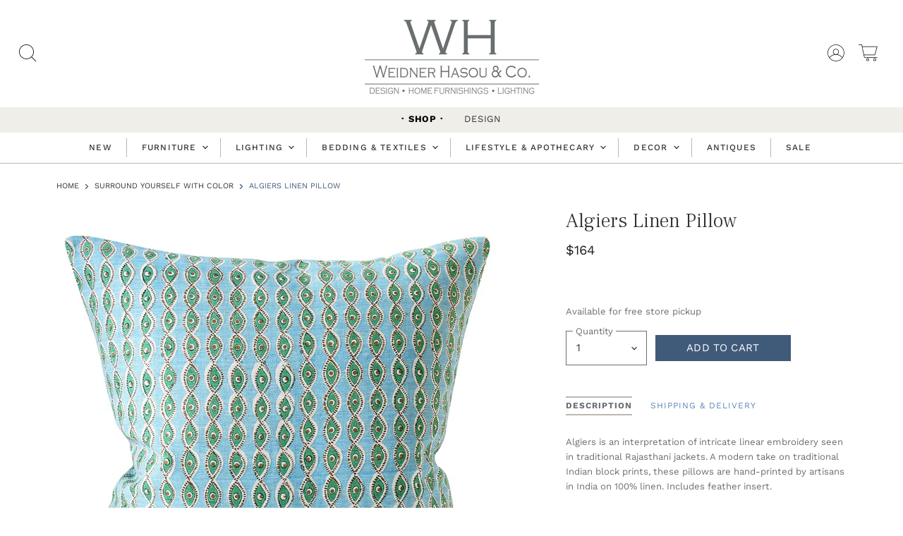

--- FILE ---
content_type: text/html; charset=utf-8
request_url: https://weidnerhasou.com/collections/surround-yourself-with-color/products/algiers-linen-pillow
body_size: 40739
content:
<!doctype html>
<html class="no-js no-touch" lang="en">
  <head>
    <meta charset="utf-8">
    <meta http-equiv="x-ua-compatible" content="IE=edge">

    <link rel="preconnect" href="https://cdn.shopify.com" crossorigin>

    
    

    <title>Algiers Linen Pillow — Weidner Hasou &amp; Co</title>

    
      <meta name="description" content="Algiers is an interpretation of intricate linear embroidery seen in traditional Rajasthani jackets. A modern take on traditional Indian block prints, these pillows are hand-printed by artisans in India on 100% linen. Includes feather insert. 20&quot; x 20&quot; in Emerald CARE INSTRUCTIONS: Cold machine wash, separately, delicat">
    

    

    
      <link rel="canonical" href="https://weidnerhasou.com/products/algiers-linen-pillow" />
    

    <meta name="viewport" content="width=device-width">

    
    















<meta property="og:site_name" content="Weidner Hasou &amp; Co">
<meta property="og:url" content="https://weidnerhasou.com/products/algiers-linen-pillow">
<meta property="og:title" content="Algiers Linen Pillow">
<meta property="og:type" content="website">
<meta property="og:description" content="Algiers is an interpretation of intricate linear embroidery seen in traditional Rajasthani jackets. A modern take on traditional Indian block prints, these pillows are hand-printed by artisans in India on 100% linen. Includes feather insert. 20&quot; x 20&quot; in Emerald CARE INSTRUCTIONS: Cold machine wash, separately, delicat">




    
    
    

    
    
    <meta
      property="og:image"
      content="https://weidnerhasou.com/cdn/shop/products/ScreenShot2021-10-28at5.41.56PM_1200x1196.png?v=1635461026"
    />
    <meta
      property="og:image:secure_url"
      content="https://weidnerhasou.com/cdn/shop/products/ScreenShot2021-10-28at5.41.56PM_1200x1196.png?v=1635461026"
    />
    <meta property="og:image:width" content="1200" />
    <meta property="og:image:height" content="1196" />
    
    
    <meta property="og:image:alt" content="blue and green block print square pillow" />
  
















<meta name="twitter:title" content="Algiers Linen Pillow">
<meta name="twitter:description" content="Algiers is an interpretation of intricate linear embroidery seen in traditional Rajasthani jackets. A modern take on traditional Indian block prints, these pillows are hand-printed by artisans in India on 100% linen. Includes feather insert. 20&quot; x 20&quot; in Emerald CARE INSTRUCTIONS: Cold machine wash, separately, delicat">


    
    
    
      
      
      <meta name="twitter:card" content="summary_large_image">
    
    
    <meta
      property="twitter:image"
      content="https://weidnerhasou.com/cdn/shop/products/ScreenShot2021-10-28at5.41.56PM_1200x600_crop_center.png?v=1635461026"
    />
    <meta property="twitter:image:width" content="1200" />
    <meta property="twitter:image:height" content="600" />
    
    
    <meta property="twitter:image:alt" content="blue and green block print square pillow" />
  



    

    <link rel="preload" href="//weidnerhasou.com/cdn/fonts/work_sans/worksans_n5.42fc03d7028ac0f31a2ddf10d4a2904a7483a1c4.woff2" as="font" crossorigin="anonymous">

    
      <link rel="preload" as="style" href="//weidnerhasou.com/cdn/shop/t/35/assets/theme.css?v=94229000818631119831762289249">
    

    <script>window.performance && window.performance.mark && window.performance.mark('shopify.content_for_header.start');</script><meta name="google-site-verification" content="uexFxBE6cDJLcRzl5vA9zEgdCezaReNFgbO5YJgAeBQ">
<meta id="shopify-digital-wallet" name="shopify-digital-wallet" content="/47214035105/digital_wallets/dialog">
<link rel="alternate" type="application/json+oembed" href="https://weidnerhasou.com/products/algiers-linen-pillow.oembed">
<script async="async" src="/checkouts/internal/preloads.js?locale=en-US"></script>
<script id="shopify-features" type="application/json">{"accessToken":"8b8e13b902adc2110ee0d714ce855210","betas":["rich-media-storefront-analytics"],"domain":"weidnerhasou.com","predictiveSearch":true,"shopId":47214035105,"locale":"en"}</script>
<script>var Shopify = Shopify || {};
Shopify.shop = "weidner-hasou-co-tx.myshopify.com";
Shopify.locale = "en";
Shopify.currency = {"active":"USD","rate":"1.0"};
Shopify.country = "US";
Shopify.theme = {"name":"2025 holiday","id":155299643608,"schema_name":"Superstore","schema_version":"3.1.3","theme_store_id":null,"role":"main"};
Shopify.theme.handle = "null";
Shopify.theme.style = {"id":null,"handle":null};
Shopify.cdnHost = "weidnerhasou.com/cdn";
Shopify.routes = Shopify.routes || {};
Shopify.routes.root = "/";</script>
<script type="module">!function(o){(o.Shopify=o.Shopify||{}).modules=!0}(window);</script>
<script>!function(o){function n(){var o=[];function n(){o.push(Array.prototype.slice.apply(arguments))}return n.q=o,n}var t=o.Shopify=o.Shopify||{};t.loadFeatures=n(),t.autoloadFeatures=n()}(window);</script>
<script id="shop-js-analytics" type="application/json">{"pageType":"product"}</script>
<script defer="defer" async type="module" src="//weidnerhasou.com/cdn/shopifycloud/shop-js/modules/v2/client.init-shop-cart-sync_BT-GjEfc.en.esm.js"></script>
<script defer="defer" async type="module" src="//weidnerhasou.com/cdn/shopifycloud/shop-js/modules/v2/chunk.common_D58fp_Oc.esm.js"></script>
<script defer="defer" async type="module" src="//weidnerhasou.com/cdn/shopifycloud/shop-js/modules/v2/chunk.modal_xMitdFEc.esm.js"></script>
<script type="module">
  await import("//weidnerhasou.com/cdn/shopifycloud/shop-js/modules/v2/client.init-shop-cart-sync_BT-GjEfc.en.esm.js");
await import("//weidnerhasou.com/cdn/shopifycloud/shop-js/modules/v2/chunk.common_D58fp_Oc.esm.js");
await import("//weidnerhasou.com/cdn/shopifycloud/shop-js/modules/v2/chunk.modal_xMitdFEc.esm.js");

  window.Shopify.SignInWithShop?.initShopCartSync?.({"fedCMEnabled":true,"windoidEnabled":true});

</script>
<script>(function() {
  var isLoaded = false;
  function asyncLoad() {
    if (isLoaded) return;
    isLoaded = true;
    var urls = ["https:\/\/tabs.stationmade.com\/registered-scripts\/tabs-by-station.js?shop=weidner-hasou-co-tx.myshopify.com","https:\/\/formbuilder.hulkapps.com\/skeletopapp.js?shop=weidner-hasou-co-tx.myshopify.com","https:\/\/static.klaviyo.com\/onsite\/js\/klaviyo.js?company_id=YaMqpA\u0026shop=weidner-hasou-co-tx.myshopify.com","https:\/\/static.klaviyo.com\/onsite\/js\/klaviyo.js?company_id=YaMqpA\u0026shop=weidner-hasou-co-tx.myshopify.com","https:\/\/static.klaviyo.com\/onsite\/js\/klaviyo.js?company_id=YaMqpA\u0026shop=weidner-hasou-co-tx.myshopify.com","https:\/\/static.klaviyo.com\/onsite\/js\/klaviyo.js?company_id=YaMqpA\u0026shop=weidner-hasou-co-tx.myshopify.com","https:\/\/storage.nfcube.com\/instafeed-306e00d6f96704e64f51fa7d7748b08a.js?shop=weidner-hasou-co-tx.myshopify.com"];
    for (var i = 0; i < urls.length; i++) {
      var s = document.createElement('script');
      s.type = 'text/javascript';
      s.async = true;
      s.src = urls[i];
      var x = document.getElementsByTagName('script')[0];
      x.parentNode.insertBefore(s, x);
    }
  };
  if(window.attachEvent) {
    window.attachEvent('onload', asyncLoad);
  } else {
    window.addEventListener('load', asyncLoad, false);
  }
})();</script>
<script id="__st">var __st={"a":47214035105,"offset":-21600,"reqid":"4af0bcd3-66d5-453a-89fc-ff3c750f6f32-1769080708","pageurl":"weidnerhasou.com\/collections\/surround-yourself-with-color\/products\/algiers-linen-pillow","u":"41df04efb7b3","p":"product","rtyp":"product","rid":7054196539553};</script>
<script>window.ShopifyPaypalV4VisibilityTracking = true;</script>
<script id="captcha-bootstrap">!function(){'use strict';const t='contact',e='account',n='new_comment',o=[[t,t],['blogs',n],['comments',n],[t,'customer']],c=[[e,'customer_login'],[e,'guest_login'],[e,'recover_customer_password'],[e,'create_customer']],r=t=>t.map((([t,e])=>`form[action*='/${t}']:not([data-nocaptcha='true']) input[name='form_type'][value='${e}']`)).join(','),a=t=>()=>t?[...document.querySelectorAll(t)].map((t=>t.form)):[];function s(){const t=[...o],e=r(t);return a(e)}const i='password',u='form_key',d=['recaptcha-v3-token','g-recaptcha-response','h-captcha-response',i],f=()=>{try{return window.sessionStorage}catch{return}},m='__shopify_v',_=t=>t.elements[u];function p(t,e,n=!1){try{const o=window.sessionStorage,c=JSON.parse(o.getItem(e)),{data:r}=function(t){const{data:e,action:n}=t;return t[m]||n?{data:e,action:n}:{data:t,action:n}}(c);for(const[e,n]of Object.entries(r))t.elements[e]&&(t.elements[e].value=n);n&&o.removeItem(e)}catch(o){console.error('form repopulation failed',{error:o})}}const l='form_type',E='cptcha';function T(t){t.dataset[E]=!0}const w=window,h=w.document,L='Shopify',v='ce_forms',y='captcha';let A=!1;((t,e)=>{const n=(g='f06e6c50-85a8-45c8-87d0-21a2b65856fe',I='https://cdn.shopify.com/shopifycloud/storefront-forms-hcaptcha/ce_storefront_forms_captcha_hcaptcha.v1.5.2.iife.js',D={infoText:'Protected by hCaptcha',privacyText:'Privacy',termsText:'Terms'},(t,e,n)=>{const o=w[L][v],c=o.bindForm;if(c)return c(t,g,e,D).then(n);var r;o.q.push([[t,g,e,D],n]),r=I,A||(h.body.append(Object.assign(h.createElement('script'),{id:'captcha-provider',async:!0,src:r})),A=!0)});var g,I,D;w[L]=w[L]||{},w[L][v]=w[L][v]||{},w[L][v].q=[],w[L][y]=w[L][y]||{},w[L][y].protect=function(t,e){n(t,void 0,e),T(t)},Object.freeze(w[L][y]),function(t,e,n,w,h,L){const[v,y,A,g]=function(t,e,n){const i=e?o:[],u=t?c:[],d=[...i,...u],f=r(d),m=r(i),_=r(d.filter((([t,e])=>n.includes(e))));return[a(f),a(m),a(_),s()]}(w,h,L),I=t=>{const e=t.target;return e instanceof HTMLFormElement?e:e&&e.form},D=t=>v().includes(t);t.addEventListener('submit',(t=>{const e=I(t);if(!e)return;const n=D(e)&&!e.dataset.hcaptchaBound&&!e.dataset.recaptchaBound,o=_(e),c=g().includes(e)&&(!o||!o.value);(n||c)&&t.preventDefault(),c&&!n&&(function(t){try{if(!f())return;!function(t){const e=f();if(!e)return;const n=_(t);if(!n)return;const o=n.value;o&&e.removeItem(o)}(t);const e=Array.from(Array(32),(()=>Math.random().toString(36)[2])).join('');!function(t,e){_(t)||t.append(Object.assign(document.createElement('input'),{type:'hidden',name:u})),t.elements[u].value=e}(t,e),function(t,e){const n=f();if(!n)return;const o=[...t.querySelectorAll(`input[type='${i}']`)].map((({name:t})=>t)),c=[...d,...o],r={};for(const[a,s]of new FormData(t).entries())c.includes(a)||(r[a]=s);n.setItem(e,JSON.stringify({[m]:1,action:t.action,data:r}))}(t,e)}catch(e){console.error('failed to persist form',e)}}(e),e.submit())}));const S=(t,e)=>{t&&!t.dataset[E]&&(n(t,e.some((e=>e===t))),T(t))};for(const o of['focusin','change'])t.addEventListener(o,(t=>{const e=I(t);D(e)&&S(e,y())}));const B=e.get('form_key'),M=e.get(l),P=B&&M;t.addEventListener('DOMContentLoaded',(()=>{const t=y();if(P)for(const e of t)e.elements[l].value===M&&p(e,B);[...new Set([...A(),...v().filter((t=>'true'===t.dataset.shopifyCaptcha))])].forEach((e=>S(e,t)))}))}(h,new URLSearchParams(w.location.search),n,t,e,['guest_login'])})(!0,!0)}();</script>
<script integrity="sha256-4kQ18oKyAcykRKYeNunJcIwy7WH5gtpwJnB7kiuLZ1E=" data-source-attribution="shopify.loadfeatures" defer="defer" src="//weidnerhasou.com/cdn/shopifycloud/storefront/assets/storefront/load_feature-a0a9edcb.js" crossorigin="anonymous"></script>
<script data-source-attribution="shopify.dynamic_checkout.dynamic.init">var Shopify=Shopify||{};Shopify.PaymentButton=Shopify.PaymentButton||{isStorefrontPortableWallets:!0,init:function(){window.Shopify.PaymentButton.init=function(){};var t=document.createElement("script");t.src="https://weidnerhasou.com/cdn/shopifycloud/portable-wallets/latest/portable-wallets.en.js",t.type="module",document.head.appendChild(t)}};
</script>
<script data-source-attribution="shopify.dynamic_checkout.buyer_consent">
  function portableWalletsHideBuyerConsent(e){var t=document.getElementById("shopify-buyer-consent"),n=document.getElementById("shopify-subscription-policy-button");t&&n&&(t.classList.add("hidden"),t.setAttribute("aria-hidden","true"),n.removeEventListener("click",e))}function portableWalletsShowBuyerConsent(e){var t=document.getElementById("shopify-buyer-consent"),n=document.getElementById("shopify-subscription-policy-button");t&&n&&(t.classList.remove("hidden"),t.removeAttribute("aria-hidden"),n.addEventListener("click",e))}window.Shopify?.PaymentButton&&(window.Shopify.PaymentButton.hideBuyerConsent=portableWalletsHideBuyerConsent,window.Shopify.PaymentButton.showBuyerConsent=portableWalletsShowBuyerConsent);
</script>
<script data-source-attribution="shopify.dynamic_checkout.cart.bootstrap">document.addEventListener("DOMContentLoaded",(function(){function t(){return document.querySelector("shopify-accelerated-checkout-cart, shopify-accelerated-checkout")}if(t())Shopify.PaymentButton.init();else{new MutationObserver((function(e,n){t()&&(Shopify.PaymentButton.init(),n.disconnect())})).observe(document.body,{childList:!0,subtree:!0})}}));
</script>

<script>window.performance && window.performance.mark && window.performance.mark('shopify.content_for_header.end');</script>

    <script>
      document.documentElement.className=document.documentElement.className.replace(/\bno-js\b/,'js');
      if(window.Shopify&&window.Shopify.designMode)document.documentElement.className+=' in-theme-editor';
      if(('ontouchstart' in window)||window.DocumentTouch&&document instanceof DocumentTouch)document.documentElement.className=document.documentElement.className.replace(/\bno-touch\b/,'has-touch');
    </script>

    <script src="//weidnerhasou.com/cdn/shop/t/35/assets/api.js?v=109089923798223915971762204406"></script>

    
      <link href="//weidnerhasou.com/cdn/shop/t/35/assets/theme.css?v=94229000818631119831762289249" rel="stylesheet" type="text/css" media="all" />
    

    

    
    <script>
      window.Theme = window.Theme || {};
      window.Theme.routes = {
        "root_url": "/",
        "account_url": "/account",
        "account_login_url": "/account/login",
        "account_logout_url": "/account/logout",
        "account_register_url": "/account/register",
        "account_addresses_url": "/account/addresses",
        "collections_url": "/collections",
        "all_products_collection_url": "/collections/all",
        "search_url": "/search",
        "cart_url": "/cart",
        "cart_add_url": "/cart/add",
        "cart_change_url": "/cart/change",
        "cart_clear_url": "/cart/clear",
        "product_recommendations_url": "/recommendations/products",
      };
    </script>
  <div id="shopify-section-filter-menu-settings" class="shopify-section"><style type="text/css">
/*  Filter Menu Color and Image Section CSS */</style>
<link href="//weidnerhasou.com/cdn/shop/t/35/assets/filter-menu.scss.css?v=55222889674796846631762289249" rel="stylesheet" type="text/css" media="all" />
<script src="//weidnerhasou.com/cdn/shop/t/35/assets/filter-menu.js?v=107598899066246080521762204406" type="text/javascript"></script>





</div>
  <script src="https://cdn.jsdelivr.net/npm/jquery@3.5.1/dist/jquery.min.js"></script>

  <link rel="stylesheet" href="https://cdn.jsdelivr.net/gh/fancyapps/fancybox@3.5.7/dist/jquery.fancybox.min.css" />
  <script src="https://cdn.jsdelivr.net/gh/fancyapps/fancybox@3.5.7/dist/jquery.fancybox.min.js"></script>

<link href="https://monorail-edge.shopifysvc.com" rel="dns-prefetch">
<script>(function(){if ("sendBeacon" in navigator && "performance" in window) {try {var session_token_from_headers = performance.getEntriesByType('navigation')[0].serverTiming.find(x => x.name == '_s').description;} catch {var session_token_from_headers = undefined;}var session_cookie_matches = document.cookie.match(/_shopify_s=([^;]*)/);var session_token_from_cookie = session_cookie_matches && session_cookie_matches.length === 2 ? session_cookie_matches[1] : "";var session_token = session_token_from_headers || session_token_from_cookie || "";function handle_abandonment_event(e) {var entries = performance.getEntries().filter(function(entry) {return /monorail-edge.shopifysvc.com/.test(entry.name);});if (!window.abandonment_tracked && entries.length === 0) {window.abandonment_tracked = true;var currentMs = Date.now();var navigation_start = performance.timing.navigationStart;var payload = {shop_id: 47214035105,url: window.location.href,navigation_start,duration: currentMs - navigation_start,session_token,page_type: "product"};window.navigator.sendBeacon("https://monorail-edge.shopifysvc.com/v1/produce", JSON.stringify({schema_id: "online_store_buyer_site_abandonment/1.1",payload: payload,metadata: {event_created_at_ms: currentMs,event_sent_at_ms: currentMs}}));}}window.addEventListener('pagehide', handle_abandonment_event);}}());</script>
<script id="web-pixels-manager-setup">(function e(e,d,r,n,o){if(void 0===o&&(o={}),!Boolean(null===(a=null===(i=window.Shopify)||void 0===i?void 0:i.analytics)||void 0===a?void 0:a.replayQueue)){var i,a;window.Shopify=window.Shopify||{};var t=window.Shopify;t.analytics=t.analytics||{};var s=t.analytics;s.replayQueue=[],s.publish=function(e,d,r){return s.replayQueue.push([e,d,r]),!0};try{self.performance.mark("wpm:start")}catch(e){}var l=function(){var e={modern:/Edge?\/(1{2}[4-9]|1[2-9]\d|[2-9]\d{2}|\d{4,})\.\d+(\.\d+|)|Firefox\/(1{2}[4-9]|1[2-9]\d|[2-9]\d{2}|\d{4,})\.\d+(\.\d+|)|Chrom(ium|e)\/(9{2}|\d{3,})\.\d+(\.\d+|)|(Maci|X1{2}).+ Version\/(15\.\d+|(1[6-9]|[2-9]\d|\d{3,})\.\d+)([,.]\d+|)( \(\w+\)|)( Mobile\/\w+|) Safari\/|Chrome.+OPR\/(9{2}|\d{3,})\.\d+\.\d+|(CPU[ +]OS|iPhone[ +]OS|CPU[ +]iPhone|CPU IPhone OS|CPU iPad OS)[ +]+(15[._]\d+|(1[6-9]|[2-9]\d|\d{3,})[._]\d+)([._]\d+|)|Android:?[ /-](13[3-9]|1[4-9]\d|[2-9]\d{2}|\d{4,})(\.\d+|)(\.\d+|)|Android.+Firefox\/(13[5-9]|1[4-9]\d|[2-9]\d{2}|\d{4,})\.\d+(\.\d+|)|Android.+Chrom(ium|e)\/(13[3-9]|1[4-9]\d|[2-9]\d{2}|\d{4,})\.\d+(\.\d+|)|SamsungBrowser\/([2-9]\d|\d{3,})\.\d+/,legacy:/Edge?\/(1[6-9]|[2-9]\d|\d{3,})\.\d+(\.\d+|)|Firefox\/(5[4-9]|[6-9]\d|\d{3,})\.\d+(\.\d+|)|Chrom(ium|e)\/(5[1-9]|[6-9]\d|\d{3,})\.\d+(\.\d+|)([\d.]+$|.*Safari\/(?![\d.]+ Edge\/[\d.]+$))|(Maci|X1{2}).+ Version\/(10\.\d+|(1[1-9]|[2-9]\d|\d{3,})\.\d+)([,.]\d+|)( \(\w+\)|)( Mobile\/\w+|) Safari\/|Chrome.+OPR\/(3[89]|[4-9]\d|\d{3,})\.\d+\.\d+|(CPU[ +]OS|iPhone[ +]OS|CPU[ +]iPhone|CPU IPhone OS|CPU iPad OS)[ +]+(10[._]\d+|(1[1-9]|[2-9]\d|\d{3,})[._]\d+)([._]\d+|)|Android:?[ /-](13[3-9]|1[4-9]\d|[2-9]\d{2}|\d{4,})(\.\d+|)(\.\d+|)|Mobile Safari.+OPR\/([89]\d|\d{3,})\.\d+\.\d+|Android.+Firefox\/(13[5-9]|1[4-9]\d|[2-9]\d{2}|\d{4,})\.\d+(\.\d+|)|Android.+Chrom(ium|e)\/(13[3-9]|1[4-9]\d|[2-9]\d{2}|\d{4,})\.\d+(\.\d+|)|Android.+(UC? ?Browser|UCWEB|U3)[ /]?(15\.([5-9]|\d{2,})|(1[6-9]|[2-9]\d|\d{3,})\.\d+)\.\d+|SamsungBrowser\/(5\.\d+|([6-9]|\d{2,})\.\d+)|Android.+MQ{2}Browser\/(14(\.(9|\d{2,})|)|(1[5-9]|[2-9]\d|\d{3,})(\.\d+|))(\.\d+|)|K[Aa][Ii]OS\/(3\.\d+|([4-9]|\d{2,})\.\d+)(\.\d+|)/},d=e.modern,r=e.legacy,n=navigator.userAgent;return n.match(d)?"modern":n.match(r)?"legacy":"unknown"}(),u="modern"===l?"modern":"legacy",c=(null!=n?n:{modern:"",legacy:""})[u],f=function(e){return[e.baseUrl,"/wpm","/b",e.hashVersion,"modern"===e.buildTarget?"m":"l",".js"].join("")}({baseUrl:d,hashVersion:r,buildTarget:u}),m=function(e){var d=e.version,r=e.bundleTarget,n=e.surface,o=e.pageUrl,i=e.monorailEndpoint;return{emit:function(e){var a=e.status,t=e.errorMsg,s=(new Date).getTime(),l=JSON.stringify({metadata:{event_sent_at_ms:s},events:[{schema_id:"web_pixels_manager_load/3.1",payload:{version:d,bundle_target:r,page_url:o,status:a,surface:n,error_msg:t},metadata:{event_created_at_ms:s}}]});if(!i)return console&&console.warn&&console.warn("[Web Pixels Manager] No Monorail endpoint provided, skipping logging."),!1;try{return self.navigator.sendBeacon.bind(self.navigator)(i,l)}catch(e){}var u=new XMLHttpRequest;try{return u.open("POST",i,!0),u.setRequestHeader("Content-Type","text/plain"),u.send(l),!0}catch(e){return console&&console.warn&&console.warn("[Web Pixels Manager] Got an unhandled error while logging to Monorail."),!1}}}}({version:r,bundleTarget:l,surface:e.surface,pageUrl:self.location.href,monorailEndpoint:e.monorailEndpoint});try{o.browserTarget=l,function(e){var d=e.src,r=e.async,n=void 0===r||r,o=e.onload,i=e.onerror,a=e.sri,t=e.scriptDataAttributes,s=void 0===t?{}:t,l=document.createElement("script"),u=document.querySelector("head"),c=document.querySelector("body");if(l.async=n,l.src=d,a&&(l.integrity=a,l.crossOrigin="anonymous"),s)for(var f in s)if(Object.prototype.hasOwnProperty.call(s,f))try{l.dataset[f]=s[f]}catch(e){}if(o&&l.addEventListener("load",o),i&&l.addEventListener("error",i),u)u.appendChild(l);else{if(!c)throw new Error("Did not find a head or body element to append the script");c.appendChild(l)}}({src:f,async:!0,onload:function(){if(!function(){var e,d;return Boolean(null===(d=null===(e=window.Shopify)||void 0===e?void 0:e.analytics)||void 0===d?void 0:d.initialized)}()){var d=window.webPixelsManager.init(e)||void 0;if(d){var r=window.Shopify.analytics;r.replayQueue.forEach((function(e){var r=e[0],n=e[1],o=e[2];d.publishCustomEvent(r,n,o)})),r.replayQueue=[],r.publish=d.publishCustomEvent,r.visitor=d.visitor,r.initialized=!0}}},onerror:function(){return m.emit({status:"failed",errorMsg:"".concat(f," has failed to load")})},sri:function(e){var d=/^sha384-[A-Za-z0-9+/=]+$/;return"string"==typeof e&&d.test(e)}(c)?c:"",scriptDataAttributes:o}),m.emit({status:"loading"})}catch(e){m.emit({status:"failed",errorMsg:(null==e?void 0:e.message)||"Unknown error"})}}})({shopId: 47214035105,storefrontBaseUrl: "https://weidnerhasou.com",extensionsBaseUrl: "https://extensions.shopifycdn.com/cdn/shopifycloud/web-pixels-manager",monorailEndpoint: "https://monorail-edge.shopifysvc.com/unstable/produce_batch",surface: "storefront-renderer",enabledBetaFlags: ["2dca8a86"],webPixelsConfigList: [{"id":"1770127576","configuration":"{\"accountID\":\"YaMqpA\",\"webPixelConfig\":\"eyJlbmFibGVBZGRlZFRvQ2FydEV2ZW50cyI6IHRydWV9\"}","eventPayloadVersion":"v1","runtimeContext":"STRICT","scriptVersion":"524f6c1ee37bacdca7657a665bdca589","type":"APP","apiClientId":123074,"privacyPurposes":["ANALYTICS","MARKETING"],"dataSharingAdjustments":{"protectedCustomerApprovalScopes":["read_customer_address","read_customer_email","read_customer_name","read_customer_personal_data","read_customer_phone"]}},{"id":"508756184","configuration":"{\"config\":\"{\\\"pixel_id\\\":\\\"GT-T5RSPN7\\\",\\\"target_country\\\":\\\"US\\\",\\\"gtag_events\\\":[{\\\"type\\\":\\\"view_item\\\",\\\"action_label\\\":\\\"MC-SQ2T0PNQNT\\\"},{\\\"type\\\":\\\"purchase\\\",\\\"action_label\\\":\\\"MC-SQ2T0PNQNT\\\"},{\\\"type\\\":\\\"page_view\\\",\\\"action_label\\\":\\\"MC-SQ2T0PNQNT\\\"}],\\\"enable_monitoring_mode\\\":false}\"}","eventPayloadVersion":"v1","runtimeContext":"OPEN","scriptVersion":"b2a88bafab3e21179ed38636efcd8a93","type":"APP","apiClientId":1780363,"privacyPurposes":[],"dataSharingAdjustments":{"protectedCustomerApprovalScopes":["read_customer_address","read_customer_email","read_customer_name","read_customer_personal_data","read_customer_phone"]}},{"id":"111313112","configuration":"{\"pixel_id\":\"401822924158299\",\"pixel_type\":\"facebook_pixel\",\"metaapp_system_user_token\":\"-\"}","eventPayloadVersion":"v1","runtimeContext":"OPEN","scriptVersion":"ca16bc87fe92b6042fbaa3acc2fbdaa6","type":"APP","apiClientId":2329312,"privacyPurposes":["ANALYTICS","MARKETING","SALE_OF_DATA"],"dataSharingAdjustments":{"protectedCustomerApprovalScopes":["read_customer_address","read_customer_email","read_customer_name","read_customer_personal_data","read_customer_phone"]}},{"id":"shopify-app-pixel","configuration":"{}","eventPayloadVersion":"v1","runtimeContext":"STRICT","scriptVersion":"0450","apiClientId":"shopify-pixel","type":"APP","privacyPurposes":["ANALYTICS","MARKETING"]},{"id":"shopify-custom-pixel","eventPayloadVersion":"v1","runtimeContext":"LAX","scriptVersion":"0450","apiClientId":"shopify-pixel","type":"CUSTOM","privacyPurposes":["ANALYTICS","MARKETING"]}],isMerchantRequest: false,initData: {"shop":{"name":"Weidner Hasou \u0026 Co","paymentSettings":{"currencyCode":"USD"},"myshopifyDomain":"weidner-hasou-co-tx.myshopify.com","countryCode":"US","storefrontUrl":"https:\/\/weidnerhasou.com"},"customer":null,"cart":null,"checkout":null,"productVariants":[{"price":{"amount":164.0,"currencyCode":"USD"},"product":{"title":"Algiers Linen Pillow","vendor":"Walter G","id":"7054196539553","untranslatedTitle":"Algiers Linen Pillow","url":"\/products\/algiers-linen-pillow","type":"Bedding \u0026 Textiles - Pillows"},"id":"41042043273377","image":{"src":"\/\/weidnerhasou.com\/cdn\/shop\/products\/ScreenShot2021-10-28at5.41.56PM.png?v=1635461026"},"sku":"051559","title":"Default Title","untranslatedTitle":"Default Title"}],"purchasingCompany":null},},"https://weidnerhasou.com/cdn","fcfee988w5aeb613cpc8e4bc33m6693e112",{"modern":"","legacy":""},{"shopId":"47214035105","storefrontBaseUrl":"https:\/\/weidnerhasou.com","extensionBaseUrl":"https:\/\/extensions.shopifycdn.com\/cdn\/shopifycloud\/web-pixels-manager","surface":"storefront-renderer","enabledBetaFlags":"[\"2dca8a86\"]","isMerchantRequest":"false","hashVersion":"fcfee988w5aeb613cpc8e4bc33m6693e112","publish":"custom","events":"[[\"page_viewed\",{}],[\"product_viewed\",{\"productVariant\":{\"price\":{\"amount\":164.0,\"currencyCode\":\"USD\"},\"product\":{\"title\":\"Algiers Linen Pillow\",\"vendor\":\"Walter G\",\"id\":\"7054196539553\",\"untranslatedTitle\":\"Algiers Linen Pillow\",\"url\":\"\/products\/algiers-linen-pillow\",\"type\":\"Bedding \u0026 Textiles - Pillows\"},\"id\":\"41042043273377\",\"image\":{\"src\":\"\/\/weidnerhasou.com\/cdn\/shop\/products\/ScreenShot2021-10-28at5.41.56PM.png?v=1635461026\"},\"sku\":\"051559\",\"title\":\"Default Title\",\"untranslatedTitle\":\"Default Title\"}}]]"});</script><script>
  window.ShopifyAnalytics = window.ShopifyAnalytics || {};
  window.ShopifyAnalytics.meta = window.ShopifyAnalytics.meta || {};
  window.ShopifyAnalytics.meta.currency = 'USD';
  var meta = {"product":{"id":7054196539553,"gid":"gid:\/\/shopify\/Product\/7054196539553","vendor":"Walter G","type":"Bedding \u0026 Textiles - Pillows","handle":"algiers-linen-pillow","variants":[{"id":41042043273377,"price":16400,"name":"Algiers Linen Pillow","public_title":null,"sku":"051559"}],"remote":false},"page":{"pageType":"product","resourceType":"product","resourceId":7054196539553,"requestId":"4af0bcd3-66d5-453a-89fc-ff3c750f6f32-1769080708"}};
  for (var attr in meta) {
    window.ShopifyAnalytics.meta[attr] = meta[attr];
  }
</script>
<script class="analytics">
  (function () {
    var customDocumentWrite = function(content) {
      var jquery = null;

      if (window.jQuery) {
        jquery = window.jQuery;
      } else if (window.Checkout && window.Checkout.$) {
        jquery = window.Checkout.$;
      }

      if (jquery) {
        jquery('body').append(content);
      }
    };

    var hasLoggedConversion = function(token) {
      if (token) {
        return document.cookie.indexOf('loggedConversion=' + token) !== -1;
      }
      return false;
    }

    var setCookieIfConversion = function(token) {
      if (token) {
        var twoMonthsFromNow = new Date(Date.now());
        twoMonthsFromNow.setMonth(twoMonthsFromNow.getMonth() + 2);

        document.cookie = 'loggedConversion=' + token + '; expires=' + twoMonthsFromNow;
      }
    }

    var trekkie = window.ShopifyAnalytics.lib = window.trekkie = window.trekkie || [];
    if (trekkie.integrations) {
      return;
    }
    trekkie.methods = [
      'identify',
      'page',
      'ready',
      'track',
      'trackForm',
      'trackLink'
    ];
    trekkie.factory = function(method) {
      return function() {
        var args = Array.prototype.slice.call(arguments);
        args.unshift(method);
        trekkie.push(args);
        return trekkie;
      };
    };
    for (var i = 0; i < trekkie.methods.length; i++) {
      var key = trekkie.methods[i];
      trekkie[key] = trekkie.factory(key);
    }
    trekkie.load = function(config) {
      trekkie.config = config || {};
      trekkie.config.initialDocumentCookie = document.cookie;
      var first = document.getElementsByTagName('script')[0];
      var script = document.createElement('script');
      script.type = 'text/javascript';
      script.onerror = function(e) {
        var scriptFallback = document.createElement('script');
        scriptFallback.type = 'text/javascript';
        scriptFallback.onerror = function(error) {
                var Monorail = {
      produce: function produce(monorailDomain, schemaId, payload) {
        var currentMs = new Date().getTime();
        var event = {
          schema_id: schemaId,
          payload: payload,
          metadata: {
            event_created_at_ms: currentMs,
            event_sent_at_ms: currentMs
          }
        };
        return Monorail.sendRequest("https://" + monorailDomain + "/v1/produce", JSON.stringify(event));
      },
      sendRequest: function sendRequest(endpointUrl, payload) {
        // Try the sendBeacon API
        if (window && window.navigator && typeof window.navigator.sendBeacon === 'function' && typeof window.Blob === 'function' && !Monorail.isIos12()) {
          var blobData = new window.Blob([payload], {
            type: 'text/plain'
          });

          if (window.navigator.sendBeacon(endpointUrl, blobData)) {
            return true;
          } // sendBeacon was not successful

        } // XHR beacon

        var xhr = new XMLHttpRequest();

        try {
          xhr.open('POST', endpointUrl);
          xhr.setRequestHeader('Content-Type', 'text/plain');
          xhr.send(payload);
        } catch (e) {
          console.log(e);
        }

        return false;
      },
      isIos12: function isIos12() {
        return window.navigator.userAgent.lastIndexOf('iPhone; CPU iPhone OS 12_') !== -1 || window.navigator.userAgent.lastIndexOf('iPad; CPU OS 12_') !== -1;
      }
    };
    Monorail.produce('monorail-edge.shopifysvc.com',
      'trekkie_storefront_load_errors/1.1',
      {shop_id: 47214035105,
      theme_id: 155299643608,
      app_name: "storefront",
      context_url: window.location.href,
      source_url: "//weidnerhasou.com/cdn/s/trekkie.storefront.1bbfab421998800ff09850b62e84b8915387986d.min.js"});

        };
        scriptFallback.async = true;
        scriptFallback.src = '//weidnerhasou.com/cdn/s/trekkie.storefront.1bbfab421998800ff09850b62e84b8915387986d.min.js';
        first.parentNode.insertBefore(scriptFallback, first);
      };
      script.async = true;
      script.src = '//weidnerhasou.com/cdn/s/trekkie.storefront.1bbfab421998800ff09850b62e84b8915387986d.min.js';
      first.parentNode.insertBefore(script, first);
    };
    trekkie.load(
      {"Trekkie":{"appName":"storefront","development":false,"defaultAttributes":{"shopId":47214035105,"isMerchantRequest":null,"themeId":155299643608,"themeCityHash":"14500714326285751018","contentLanguage":"en","currency":"USD","eventMetadataId":"cc02537e-e1ea-4770-a50e-81cfff8f2e17"},"isServerSideCookieWritingEnabled":true,"monorailRegion":"shop_domain","enabledBetaFlags":["65f19447"]},"Session Attribution":{},"S2S":{"facebookCapiEnabled":true,"source":"trekkie-storefront-renderer","apiClientId":580111}}
    );

    var loaded = false;
    trekkie.ready(function() {
      if (loaded) return;
      loaded = true;

      window.ShopifyAnalytics.lib = window.trekkie;

      var originalDocumentWrite = document.write;
      document.write = customDocumentWrite;
      try { window.ShopifyAnalytics.merchantGoogleAnalytics.call(this); } catch(error) {};
      document.write = originalDocumentWrite;

      window.ShopifyAnalytics.lib.page(null,{"pageType":"product","resourceType":"product","resourceId":7054196539553,"requestId":"4af0bcd3-66d5-453a-89fc-ff3c750f6f32-1769080708","shopifyEmitted":true});

      var match = window.location.pathname.match(/checkouts\/(.+)\/(thank_you|post_purchase)/)
      var token = match? match[1]: undefined;
      if (!hasLoggedConversion(token)) {
        setCookieIfConversion(token);
        window.ShopifyAnalytics.lib.track("Viewed Product",{"currency":"USD","variantId":41042043273377,"productId":7054196539553,"productGid":"gid:\/\/shopify\/Product\/7054196539553","name":"Algiers Linen Pillow","price":"164.00","sku":"051559","brand":"Walter G","variant":null,"category":"Bedding \u0026 Textiles - Pillows","nonInteraction":true,"remote":false},undefined,undefined,{"shopifyEmitted":true});
      window.ShopifyAnalytics.lib.track("monorail:\/\/trekkie_storefront_viewed_product\/1.1",{"currency":"USD","variantId":41042043273377,"productId":7054196539553,"productGid":"gid:\/\/shopify\/Product\/7054196539553","name":"Algiers Linen Pillow","price":"164.00","sku":"051559","brand":"Walter G","variant":null,"category":"Bedding \u0026 Textiles - Pillows","nonInteraction":true,"remote":false,"referer":"https:\/\/weidnerhasou.com\/collections\/surround-yourself-with-color\/products\/algiers-linen-pillow"});
      }
    });


        var eventsListenerScript = document.createElement('script');
        eventsListenerScript.async = true;
        eventsListenerScript.src = "//weidnerhasou.com/cdn/shopifycloud/storefront/assets/shop_events_listener-3da45d37.js";
        document.getElementsByTagName('head')[0].appendChild(eventsListenerScript);

})();</script>
<script
  defer
  src="https://weidnerhasou.com/cdn/shopifycloud/perf-kit/shopify-perf-kit-3.0.4.min.js"
  data-application="storefront-renderer"
  data-shop-id="47214035105"
  data-render-region="gcp-us-central1"
  data-page-type="product"
  data-theme-instance-id="155299643608"
  data-theme-name="Superstore"
  data-theme-version="3.1.3"
  data-monorail-region="shop_domain"
  data-resource-timing-sampling-rate="10"
  data-shs="true"
  data-shs-beacon="true"
  data-shs-export-with-fetch="true"
  data-shs-logs-sample-rate="1"
  data-shs-beacon-endpoint="https://weidnerhasou.com/api/collect"
></script>
</head>

  <body
    
    class="template-product"
    
      data-instant-allow-query-string
    
  >
    <a class="skip-to-main" href="#site-main">Skip to content</a>
    <div id="shopify-section-static-announcement" class="shopify-section site-announcement"><script
  type="application/json"
  data-section-id="static-announcement"
  data-section-type="static-announcement">
</script>










</div>
    <div id="shopify-section-static-utility-bar" class="shopify-section"><style data-shopify>
  .utility-bar {
    background-color: #f0eee9;
  }

  .utility-bar a {
    color: #333333;
  }

  .utility-bar a:hover {
    color: #405a7a;
  }
</style>

<script
  type="application/json"
  data-section-type="static-utility-bar"
  data-section-id="static-utility-bar"
  data-section-data
>
  {
    "settings": {
      "mobile_layout": "above"
    }
  }
</script>



</div>

    
        <div id="shopify-section-static-basic-header" class="shopify-section site-header-wrapper">

<script
  type="application/json"
  data-section-id="static-basic-header"
  data-section-type="static-header"
  data-section-data>
  {
    "settings": {
      "header_layout": "basic",
      "navigation_layout": "below",
      "sticky_header": true,
      "desktop_logo_position": "center",
      "live_search": {
        "enable": true,
        "content_types": "article,page,product",
        "money_format": "${{amount_no_decimals}}",
        "context": {
          "view_all_results": "View all results",
          "view_all_products": "View all products",
          "content_results": {
            "title": "Posts and pages",
            "no_results": "No results."
          },
          "no_results_products": {
            "title": "No products for “*terms*”.",
            "message": "Sorry, we couldn’t find any matches."
          }
        }
      }
    }
  }
</script>

<style data-shopify>
  
    .site-header {
      border-bottom: 1px solid #bbb8af;
    }
  
</style>






<header
  class="
    site-header
    site-header--basic
    site-header--basic-navigation-below
    
    site-header--desktop-logo-center
    site-header--mobile-logo-center
    site-header-accounts-enabled
    site-header-nav--open
  "
  role="banner"
  data-site-header
>
  <div
    class="
      site-header-main
      
        site-header--full-width
      
      live-search--hidden
      
        live-search-enabled
      
    "
    data-site-header-main
    data-site-header-sticky
  >
    <button class="site-header-button site-header-menu-button" href="#" data-menu-toggle>
      <div class="site-header-icon site-header-menu-icon" tabindex="-1">
        
                                                                                      <svg class="icon-menu "    aria-hidden="true"    focusable="false"    role="presentation"    xmlns="http://www.w3.org/2000/svg" width="22" height="18" viewBox="0 0 22 18" fill="none">          <title>Menu icon</title>        <path d="M21 2H1" stroke="currentColor" stroke-width="2" stroke-linecap="square" stroke-linejoin="round"/>      <path d="M21 9H1" stroke="currentColor" stroke-width="2" stroke-linecap="square" stroke-linejoin="round"/>      <path d="M21 16H1" stroke="currentColor" stroke-width="2" stroke-linecap="square" stroke-linejoin="round"/>    </svg>                            

        <span class="visually-hidden">Menu</span>
      </div>
    </button>
    <div class="site-logo">
      <a
        class="site-logo-link"
        href="/">
        
          

        
          
          

          

          

  
    <noscript data-rimg-noscript>
      <img
        
          src="//weidnerhasou.com/cdn/shop/files/enlarged_logo_v2_247x120.jpg?v=1614382306"
        

        alt="Weidner Hasou &amp;amp; Co"
        data-rimg="noscript"
        srcset="//weidnerhasou.com/cdn/shop/files/enlarged_logo_v2_247x120.jpg?v=1614382306 1x, //weidnerhasou.com/cdn/shop/files/enlarged_logo_v2_494x240.jpg?v=1614382306 2x, //weidnerhasou.com/cdn/shop/files/enlarged_logo_v2_741x360.jpg?v=1614382306 3x, //weidnerhasou.com/cdn/shop/files/enlarged_logo_v2_988x480.jpg?v=1614382306 4x"
        class="desktop-logo-image"
        style="
            height: 120px;
          "
        
      >
    </noscript>
  

  <img
    
      src="//weidnerhasou.com/cdn/shop/files/enlarged_logo_v2_247x120.jpg?v=1614382306"
    
    alt="Weidner Hasou &amp;amp; Co"

    
      data-rimg="lazy"
      data-rimg-scale="1"
      data-rimg-template="//weidnerhasou.com/cdn/shop/files/enlarged_logo_v2_{size}.jpg?v=1614382306"
      data-rimg-max="2000x974"
      data-rimg-crop="false"
      
      srcset="data:image/svg+xml;utf8,<svg%20xmlns='http://www.w3.org/2000/svg'%20width='247'%20height='120'></svg>"
    

    class="desktop-logo-image"
    style="
            height: 120px;
          "
    
  >




          
        

        
          

          
          

          

          

  

  <img
    
      src="//weidnerhasou.com/cdn/shop/files/enlarged_logo_v2_103x50.jpg?v=1614382306"
    
    alt="Weidner Hasou &amp;amp; Co"

    
      data-rimg
      srcset="//weidnerhasou.com/cdn/shop/files/enlarged_logo_v2_103x50.jpg?v=1614382306 1x, //weidnerhasou.com/cdn/shop/files/enlarged_logo_v2_206x100.jpg?v=1614382306 2x, //weidnerhasou.com/cdn/shop/files/enlarged_logo_v2_309x150.jpg?v=1614382306 3x, //weidnerhasou.com/cdn/shop/files/enlarged_logo_v2_412x200.jpg?v=1614382306 4x"
    

    class="mobile-logo-image"
    style="
            max-height: 50px;
          "
    
  >




          
        
      </a>
    </div><div class="site-header-search" data-site-header-search>
      <div class="site-header-search-wrapper" data-search-wrapper>
        



<div class="live-search" data-live-search>
  <form
    class="live-search-form form-fields-inline"
    action="/search"
    method="get"
    role="search"
    aria-label="Product"
    data-live-search-form
  >
    <input type="hidden" name="type" value="article,page,product">
    <div class="form-field no-label">
      <input
        class="form-field-input live-search-form-field"
        type="text"
        name="q"
        aria-label="Search"
        placeholder="What are you looking for?"
        
        autocomplete="off"
        data-live-search-input>
      <button
        type="button"
        class="live-search-takeover-cancel"
        data-live-search-takeover-cancel>
        Cancel
      </button>

      <button
        class="live-search-button"
        type="submit"
        aria-label="Search"
        data-live-search-submit
      >
        <span class="search-icon search-icon--inactive">
          
                                                                                        <svg width="24px" height="24px" viewBox="0 0 24 24" version="1.1" xmlns="http://www.w3.org/2000/svg" xmlns:xlink="http://www.w3.org/1999/xlink">        <title>Search icon</title>        <g id="Symbols" stroke="none" stroke-width="1" fill="none" fill-rule="evenodd">          <g id="Header-/-Centered---Stacked" transform="translate(-1243.000000, -89.000000)" fill="#000000" fill-rule="nonzero">              <g id="noun_Search_890043" transform="translate(1243.000000, 89.000000)">                  <path d="M18.1394667,17.5736 C19.94,15.6336 20.9285333,13.1253333 20.9285333,10.464 C20.9285333,7.66906667 19.84,5.04133333 17.8634667,3.0648 C15.8869333,1.08853333 13.2592,0 10.464,0 C7.6688,0 5.04133333,1.08853333 3.0648,3.0648 C-1.0152,7.1448 -1.0152,13.7834667 3.0648,17.8634667 C5.04133333,19.84 7.66906667,20.9282667 10.464,20.9282667 C13.1253333,20.9282667 15.6336,19.9397333 17.5736,18.1392 L23.3170667,23.8826667 C23.3952,23.9610667 23.4976,24 23.6,24 C23.7024,24 23.8048,23.9610667 23.8829333,23.8829333 C24.0392,23.7269333 24.0392,23.4733333 23.8829333,23.3173333 L18.1394667,17.5736 Z M3.6304,17.2978667 C-0.1376,13.5298667 -0.1376,7.39866667 3.6304,3.63066667 C5.456,1.80533333 7.88293333,0.8 10.464,0.8 C13.0456,0.8 15.4722667,1.80533333 17.2976,3.6304 C19.1229333,5.45573333 20.1282667,7.88266667 20.1282667,10.464 C20.1282667,13.0456 19.1226667,15.4722667 17.2976,17.2976 C15.4722667,19.1229333 13.0456,20.1280001 10.464,20.1280001 C7.88293333,20.1282667 5.456,19.1229333 3.6304,17.2978667 Z" id="Shape"></path>              </g>          </g>      </g>	</svg>                          

        </span>
        <span class="search-icon search-icon--active">
          
                                                                                                <svg class="icon-spinner "    aria-hidden="true"    focusable="false"    role="presentation"    xmlns="http://www.w3.org/2000/svg" width="26" height="26" viewBox="0 0 26 26" fill="none">          <title>Spinner icon</title>        <circle opacity="0.29" cx="13" cy="13" r="11" stroke="currentColor" stroke-width="2"/>      <path d="M24 13C24 19.0751 19.0751 24 13 24" stroke="currentColor" stroke-width="2"/>    </svg>                  

        </span>
      </button>
    </div>

    <div class="search-flydown" data-live-search-flydown>
      <div class="search-flydown--placeholder" data-live-search-placeholder>
        <div class="search-flydown--product-items">
          
            <a class="search-flydown--product search-flydown--product" href="#">
                <div class="search-flydown--product-image">
                  <svg class="placeholder--image placeholder--content-image" xmlns="http://www.w3.org/2000/svg" viewBox="0 0 525.5 525.5"><path d="M324.5 212.7H203c-1.6 0-2.8 1.3-2.8 2.8V308c0 1.6 1.3 2.8 2.8 2.8h121.6c1.6 0 2.8-1.3 2.8-2.8v-92.5c0-1.6-1.3-2.8-2.9-2.8zm1.1 95.3c0 .6-.5 1.1-1.1 1.1H203c-.6 0-1.1-.5-1.1-1.1v-92.5c0-.6.5-1.1 1.1-1.1h121.6c.6 0 1.1.5 1.1 1.1V308z"/><path d="M210.4 299.5H240v.1s.1 0 .2-.1h75.2v-76.2h-105v76.2zm1.8-7.2l20-20c1.6-1.6 3.8-2.5 6.1-2.5s4.5.9 6.1 2.5l1.5 1.5 16.8 16.8c-12.9 3.3-20.7 6.3-22.8 7.2h-27.7v-5.5zm101.5-10.1c-20.1 1.7-36.7 4.8-49.1 7.9l-16.9-16.9 26.3-26.3c1.6-1.6 3.8-2.5 6.1-2.5s4.5.9 6.1 2.5l27.5 27.5v7.8zm-68.9 15.5c9.7-3.5 33.9-10.9 68.9-13.8v13.8h-68.9zm68.9-72.7v46.8l-26.2-26.2c-1.9-1.9-4.5-3-7.3-3s-5.4 1.1-7.3 3l-26.3 26.3-.9-.9c-1.9-1.9-4.5-3-7.3-3s-5.4 1.1-7.3 3l-18.8 18.8V225h101.4z"/><path d="M232.8 254c4.6 0 8.3-3.7 8.3-8.3s-3.7-8.3-8.3-8.3-8.3 3.7-8.3 8.3 3.7 8.3 8.3 8.3zm0-14.9c3.6 0 6.6 2.9 6.6 6.6s-2.9 6.6-6.6 6.6-6.6-2.9-6.6-6.6 3-6.6 6.6-6.6z"/></svg>
                </div>

              <div class="search-flydown--product-text">
                <span class="search-flydown--product-title placeholder--content-text"></span>
                <span class="search-flydown--product-price placeholder--content-text"></span>
              </div>
            </a>
          
            <a class="search-flydown--product search-flydown--product" href="#">
                <div class="search-flydown--product-image">
                  <svg class="placeholder--image placeholder--content-image" xmlns="http://www.w3.org/2000/svg" viewBox="0 0 525.5 525.5"><path d="M324.5 212.7H203c-1.6 0-2.8 1.3-2.8 2.8V308c0 1.6 1.3 2.8 2.8 2.8h121.6c1.6 0 2.8-1.3 2.8-2.8v-92.5c0-1.6-1.3-2.8-2.9-2.8zm1.1 95.3c0 .6-.5 1.1-1.1 1.1H203c-.6 0-1.1-.5-1.1-1.1v-92.5c0-.6.5-1.1 1.1-1.1h121.6c.6 0 1.1.5 1.1 1.1V308z"/><path d="M210.4 299.5H240v.1s.1 0 .2-.1h75.2v-76.2h-105v76.2zm1.8-7.2l20-20c1.6-1.6 3.8-2.5 6.1-2.5s4.5.9 6.1 2.5l1.5 1.5 16.8 16.8c-12.9 3.3-20.7 6.3-22.8 7.2h-27.7v-5.5zm101.5-10.1c-20.1 1.7-36.7 4.8-49.1 7.9l-16.9-16.9 26.3-26.3c1.6-1.6 3.8-2.5 6.1-2.5s4.5.9 6.1 2.5l27.5 27.5v7.8zm-68.9 15.5c9.7-3.5 33.9-10.9 68.9-13.8v13.8h-68.9zm68.9-72.7v46.8l-26.2-26.2c-1.9-1.9-4.5-3-7.3-3s-5.4 1.1-7.3 3l-26.3 26.3-.9-.9c-1.9-1.9-4.5-3-7.3-3s-5.4 1.1-7.3 3l-18.8 18.8V225h101.4z"/><path d="M232.8 254c4.6 0 8.3-3.7 8.3-8.3s-3.7-8.3-8.3-8.3-8.3 3.7-8.3 8.3 3.7 8.3 8.3 8.3zm0-14.9c3.6 0 6.6 2.9 6.6 6.6s-2.9 6.6-6.6 6.6-6.6-2.9-6.6-6.6 3-6.6 6.6-6.6z"/></svg>
                </div>

              <div class="search-flydown--product-text">
                <span class="search-flydown--product-title placeholder--content-text"></span>
                <span class="search-flydown--product-price placeholder--content-text"></span>
              </div>
            </a>
          
            <a class="search-flydown--product search-flydown--product" href="#">
                <div class="search-flydown--product-image">
                  <svg class="placeholder--image placeholder--content-image" xmlns="http://www.w3.org/2000/svg" viewBox="0 0 525.5 525.5"><path d="M324.5 212.7H203c-1.6 0-2.8 1.3-2.8 2.8V308c0 1.6 1.3 2.8 2.8 2.8h121.6c1.6 0 2.8-1.3 2.8-2.8v-92.5c0-1.6-1.3-2.8-2.9-2.8zm1.1 95.3c0 .6-.5 1.1-1.1 1.1H203c-.6 0-1.1-.5-1.1-1.1v-92.5c0-.6.5-1.1 1.1-1.1h121.6c.6 0 1.1.5 1.1 1.1V308z"/><path d="M210.4 299.5H240v.1s.1 0 .2-.1h75.2v-76.2h-105v76.2zm1.8-7.2l20-20c1.6-1.6 3.8-2.5 6.1-2.5s4.5.9 6.1 2.5l1.5 1.5 16.8 16.8c-12.9 3.3-20.7 6.3-22.8 7.2h-27.7v-5.5zm101.5-10.1c-20.1 1.7-36.7 4.8-49.1 7.9l-16.9-16.9 26.3-26.3c1.6-1.6 3.8-2.5 6.1-2.5s4.5.9 6.1 2.5l27.5 27.5v7.8zm-68.9 15.5c9.7-3.5 33.9-10.9 68.9-13.8v13.8h-68.9zm68.9-72.7v46.8l-26.2-26.2c-1.9-1.9-4.5-3-7.3-3s-5.4 1.1-7.3 3l-26.3 26.3-.9-.9c-1.9-1.9-4.5-3-7.3-3s-5.4 1.1-7.3 3l-18.8 18.8V225h101.4z"/><path d="M232.8 254c4.6 0 8.3-3.7 8.3-8.3s-3.7-8.3-8.3-8.3-8.3 3.7-8.3 8.3 3.7 8.3 8.3 8.3zm0-14.9c3.6 0 6.6 2.9 6.6 6.6s-2.9 6.6-6.6 6.6-6.6-2.9-6.6-6.6 3-6.6 6.6-6.6z"/></svg>
                </div>

              <div class="search-flydown--product-text">
                <span class="search-flydown--product-title placeholder--content-text"></span>
                <span class="search-flydown--product-price placeholder--content-text"></span>
              </div>
            </a>
          
        </div>
      </div>

      <div
        class="
          search-flydown--results
          search-flydown--results--content-enabled
        "
        data-live-search-results
      ></div>

      
    </div>
  </form>
</div>

        <button class="site-header-button site-header-search-close" data-search-close>
          
                                                                                          <svg class="icon-search-close "    aria-hidden="true"    focusable="false"    role="presentation"    xmlns="http://www.w3.org/2000/svg" width="18" height="18" viewBox="0 0 18 18" fill="none">          <title>Translation missing: en.general.icons.icon_search_close icon</title>        <path d="M17 1L1 17" stroke="currentColor" stroke-width="2" stroke-linejoin="round"/>      <path d="M1 1L17 17" stroke="currentColor" stroke-width="2" stroke-linejoin="round"/>    </svg>                        

          <span class="visually-hidden">Close search</span>
        </button>
      </div>
    </div>

    <div class="site-header-main-actions">
      <button class="site-header-button site-header-search-button" data-search-toggle>
        <div class="site-header-icon site-header-search-icon" tabindex="-1">
          <span class="search-icon">
            
                                                                                        <svg width="24px" height="24px" viewBox="0 0 24 24" version="1.1" xmlns="http://www.w3.org/2000/svg" xmlns:xlink="http://www.w3.org/1999/xlink">        <title>Search icon</title>        <g id="Symbols" stroke="none" stroke-width="1" fill="none" fill-rule="evenodd">          <g id="Header-/-Centered---Stacked" transform="translate(-1243.000000, -89.000000)" fill="#000000" fill-rule="nonzero">              <g id="noun_Search_890043" transform="translate(1243.000000, 89.000000)">                  <path d="M18.1394667,17.5736 C19.94,15.6336 20.9285333,13.1253333 20.9285333,10.464 C20.9285333,7.66906667 19.84,5.04133333 17.8634667,3.0648 C15.8869333,1.08853333 13.2592,0 10.464,0 C7.6688,0 5.04133333,1.08853333 3.0648,3.0648 C-1.0152,7.1448 -1.0152,13.7834667 3.0648,17.8634667 C5.04133333,19.84 7.66906667,20.9282667 10.464,20.9282667 C13.1253333,20.9282667 15.6336,19.9397333 17.5736,18.1392 L23.3170667,23.8826667 C23.3952,23.9610667 23.4976,24 23.6,24 C23.7024,24 23.8048,23.9610667 23.8829333,23.8829333 C24.0392,23.7269333 24.0392,23.4733333 23.8829333,23.3173333 L18.1394667,17.5736 Z M3.6304,17.2978667 C-0.1376,13.5298667 -0.1376,7.39866667 3.6304,3.63066667 C5.456,1.80533333 7.88293333,0.8 10.464,0.8 C13.0456,0.8 15.4722667,1.80533333 17.2976,3.6304 C19.1229333,5.45573333 20.1282667,7.88266667 20.1282667,10.464 C20.1282667,13.0456 19.1226667,15.4722667 17.2976,17.2976 C15.4722667,19.1229333 13.0456,20.1280001 10.464,20.1280001 C7.88293333,20.1282667 5.456,19.1229333 3.6304,17.2978667 Z" id="Shape"></path>              </g>          </g>      </g>	</svg>                          

            <span class="visually-hidden">Search</span>
          </span>
        </div>
      </button>

      
        <a class="site-header-button site-header-account-button" href="/account">
          <div class="site-header-icon site-header-account-icon">
            
            <svg width="24px" height="24px" viewBox="0 0 24 24" version="1.1" xmlns="http://www.w3.org/2000/svg" xmlns:xlink="http://www.w3.org/1999/xlink">        <title>Account icon</title>          <g id="Symbols" stroke="none" stroke-width="1" fill="none" fill-rule="evenodd">            <g id="Header-/-Centered---Stacked" transform="translate(-1242.000000, -89.000000)" fill="#000000" fill-rule="nonzero">                <g id="noun_account_2730581" transform="translate(1242.000000, 89.000000)">                    <path d="M0.0624081709,11.9785365 C0.0624081709,14.6216822 0.932800786,17.0650708 2.40123364,19.038353 C2.40622079,19.0474718 2.41337809,19.0549629 2.41922075,19.0636435 C4.58228581,21.9546441 8.03291097,23.8291641 11.9132028,23.8291641 C15.7934111,23.8291641 19.2440155,21.9546441 21.4070597,19.0636226 C21.4129023,19.0549421 21.4200388,19.0474509 21.4250259,19.038353 C22.8934379,17.0650707 23.7638305,14.621703 23.7638305,11.9785364 C23.7638305,5.44391439 18.4476579,0.127741846 11.9132028,0.127741846 C5.37858072,0.127741846 0.0624081709,5.44391443 0.0624081709,11.9785365 Z M11.9132028,23.1454035 C8.35605303,23.1454035 5.1844785,21.4715378 3.13803754,18.8724 C5.27199354,16.1588291 8.45314588,14.6047384 11.9132028,14.6047384 C15.3731137,14.6047384 18.5542451,16.1588291 20.6882011,18.8724 C18.641781,21.4715378 15.4702691,23.1454035 11.9132028,23.1454035 Z M8.41794373,10.424884 C8.41794373,8.49763371 9.98595255,6.92979183 11.9132028,6.92979183 C13.8404531,6.92979183 15.4082949,8.49763371 15.4082949,10.424884 C15.4082949,12.3521342 13.8404531,13.920143 11.9132028,13.920143 C9.98595255,13.920143 8.41794373,12.3521343 8.41794373,10.424884 Z M23.0800698,11.9785365 C23.0800698,14.3253539 22.3507153,16.5041942 21.1090829,18.3037193 C19.2727906,16.040181 16.7384857,14.5649038 13.9183485,14.0897269 C15.2125025,13.378756 16.0920557,12.0029088 16.0920557,10.424884 C16.0920557,8.1206973 14.2173895,6.24603118 11.9132028,6.24603118 C9.6088492,6.24603118 7.73418308,8.1206973 7.73418308,10.424884 C7.73418308,12.0029089 8.61375706,13.3787769 9.90797364,14.0897478 C7.0878573,14.5649456 4.55342721,16.0402227 2.71715583,18.3037193 C1.47552338,16.5042151 0.746168923,14.3253539 0.746168923,11.9785365 C0.746168923,5.82101781 5.75568414,0.811502598 11.9132028,0.811502598 C18.0705546,0.811502598 23.0800698,5.82101781 23.0800698,11.9785365 Z" id="Shape"></path>                </g>            </g>        </g>    </svg>                                                                                                      

            <span class="visually-hidden">View account</span>
          </div>
        </a>
      

      <a class="site-header-button site-header-cart-button" href="/cart">
        <div class="site-header-icon site-header-cart-icon">
          <span
            class="site-header-cart--count "
            data-header-cart-count="">
          </span>

          
              <svg width="27px" height="24px" viewBox="0 0 27 24" version="1.1" xmlns="http://www.w3.org/2000/svg" xmlns:xlink="http://www.w3.org/1999/xlink">        <title>Cart icon</title>          <g id="Symbols" stroke="none" stroke-width="1" fill="none" fill-rule="evenodd">            <g id="Header-/-Centered---Stacked" transform="translate(-1177.000000, -89.000000)" fill="#000000" fill-rule="nonzero">                <g id="noun_e-commerce_2730754" transform="translate(1177.000000, 89.000000)">                    <path d="M0.398645538,1.05295395 C0.39899226,1.05295395 0.399338947,1.05295395 0.399685669,1.05295395 L4.28108822,1.04116587 L7.6507489,17.2196283 C7.87645619,18.3048262 8.84273301,19.0901211 9.9501202,19.0901211 C9.95254715,19.0901211 9.95532082,19.0901211 9.9577478,19.0901211 L26.3581037,19.0412352 C26.5543408,19.0405418 26.7127866,18.8810558 26.7120955,18.6851655 C26.7113998,18.4892751 26.5526072,18.331176 26.3570636,18.331176 C26.3567169,18.331176 26.3563702,18.331176 26.3560235,18.331176 L9.95566754,18.3800619 C9.95358728,18.3800619 9.95185374,18.3800619 9.9501202,18.3800619 C9.17765347,18.3800619 8.5033053,17.8322624 8.3458996,17.0750508 L7.98410918,15.3381275 L23.0071653,15.2933154 C23.1659578,15.2929687 23.304988,15.1868759 23.3479798,15.0343241 L26.652806,3.25108633 C26.6829697,3.14360666 26.6607803,3.02884612 26.5935189,2.94008872 C26.5262574,2.85167805 26.4218981,2.80001844 26.3109514,2.80001844 C26.3106047,2.80001844 26.310258,2.80001844 26.3099112,2.80001844 L5.38544169,2.86225264 L4.91695172,0.612980734 C4.88297428,0.448294154 4.73770338,0.330413254 4.56954973,0.330413254 C4.56920301,0.330413254 4.56885632,0.330413254 4.5685096,0.330413254 L0.397605373,0.342894781 C0.201368308,0.343588189 0.0429225089,0.503074154 0.0436136499,0.698964497 C0.0443093254,0.89485484 0.203101882,1.05295395 0.398645538,1.05295395 Z M25.8422014,3.5114645 L22.7367326,14.5839497 L7.83632467,14.6285018 L5.53326959,3.57187846 L25.8422014,3.5114645 Z" id="Shape"></path>                    <path d="M22.8168223,19.6334135 C22.8150888,19.6334135 22.8130085,19.6334135 22.811275,19.6334135 C21.7177561,19.6368806 20.8305288,20.5293084 20.8339858,21.6228273 C20.837463,22.7142659 21.7264238,23.6001063 22.8168223,23.6001063 C22.8189026,23.6001063 22.8209828,23.6001063 22.823063,23.6001063 C23.3528338,23.5983728 23.8503606,23.3906943 24.2237657,23.0148622 C24.5971708,22.6393768 24.8020756,22.1408099 24.800353,21.6110392 C24.7972217,20.5196006 23.9082609,19.6334135 22.8168223,19.6334135 Z M23.7199981,22.5142151 C23.4804225,22.7555242 23.1611039,22.8890071 22.8209828,22.8900472 C22.8195959,22.8900472 22.8182091,22.8900472 22.8168223,22.8900472 C22.1168176,22.8900472 21.5461353,22.3214451 21.5440494,21.6207471 C21.5419748,20.9186622 22.1112703,20.3455529 22.8133552,20.3434727 C22.8143953,20.3434727 22.8157821,20.3434727 22.8168223,20.3434727 C23.1555566,20.3434727 23.4745284,20.4748752 23.7147975,20.7137574 C23.9561067,20.9536798 24.0892428,21.2729984 24.090289,21.6131195 C24.091323,21.9532406 23.9599205,22.2732526 23.7199981,22.5142151 Z" id="Shape"></path>                    <path d="M12.8170534,19.6632304 C12.8153199,19.6632304 12.8132396,19.6632304 12.8115061,19.6632304 C12.2817354,19.6649639 11.7842086,19.8726424 11.4108034,20.2484745 C11.0373983,20.6243066 10.8324935,21.1228735 10.8342162,21.6526442 C10.8376942,22.7440828 11.726655,23.6299232 12.8170534,23.6299232 C12.8191337,23.6299232 12.821214,23.6299232 12.8232942,23.6299232 C13.3530649,23.6281897 13.8505917,23.4205112 14.2239969,23.0446791 C14.597402,22.6691938 14.8023068,22.1706268 14.8005841,21.6408561 C14.7974529,20.5494175 13.908492,19.6632304 12.8170534,19.6632304 Z M13.7202293,22.544032 C13.4806537,22.7853411 13.161335,22.918824 12.8212139,22.9198641 C12.8198271,22.9198641 12.8184403,22.9198641 12.8170534,22.9198641 C12.1170488,22.9198641 11.5463664,22.351262 11.5442801,21.650564 C11.5432461,21.3104429 11.6746487,20.9900841 11.914571,20.7491217 C12.1541466,20.5078125 12.4734653,20.3743297 12.8135864,20.3732896 C12.8146265,20.3732896 12.8160133,20.3732896 12.8170534,20.3732896 C13.1557877,20.3732896 13.4747596,20.5046921 13.7150287,20.7435743 C13.9563378,20.9834967 14.0894739,21.3028153 14.0905202,21.6429364 C14.0915542,21.9830575 13.9601516,22.3030695 13.7202293,22.544032 Z" id="Shape"></path>                </g>            </g>        </g>    </svg>                                                                                                    

          <span class="visually-hidden">View cart</span>
        </div>
      </a>
    </div>
  </div>

  
  <div class="area-nav-bar" style="background-color: #f0eee9">
    <ul>      
      <li>
        <a href="/" aria-current="page">
          Shop
        </a>
      </li>
      <li>
        <a href="/pages/portfolio" >
          Design
        </a>
      </li>
    </ul>
  </div>
  
<div class="site-navigation-wrapper">
      
      
  <nav
    class="site-navigation"
    aria-label="Main"
  >
    





<ul
  class="navmenu navmenu-depth-1"
  data-navmenu
  aria-label="Main Menu (Megamenu)"
>
  
    
    

    
    
    
    

    
    
<li
      class="navmenu-item            navmenu-id-new            "
      
      data-test-linkthing
      
      
    >
      <a
        class="navmenu-link  "
        href="/collections/new-arrivals"
        
      >
        New
        
      </a>

      

      
    </li>
  
    
    

    
    
    
    

    
    
<li
      class="navmenu-item      navmenu-item-parent      navmenu-id-furniture      navmenu-meganav-item-parent      "
      data-navmenu-meganav-trigger
      data-test-linkthing
      data-navmenu-parent
      
    >
      <a
        class="navmenu-link navmenu-link-parent "
        href="/collections/furniture"
        
          aria-haspopup="true"
          aria-expanded="false"
        
      >
        Furniture
        
          <span
            class="navmenu-icon navmenu-icon-depth-1"
            data-navmenu-trigger
          >
            
                                <svg class="icon-chevron-down-small "    aria-hidden="true"    focusable="false"    role="presentation"    xmlns="http://www.w3.org/2000/svg" width="8" height="6" viewBox="0 0 8 6" fill="none">          <title>Chevron down icon</title>        <path class="icon-chevron-down-left" d="M4 4.5L7 1.5" stroke="currentColor" stroke-width="1.25" stroke-linecap="square"/>      <path class="icon-chevron-down-right" d="M4 4.5L1 1.5" stroke="currentColor" stroke-width="1.25" stroke-linecap="square"/>    </svg>                                                                                  

          </span>
        
      </a>

      

      
        
<div
  class="navmenu-submenu  navmenu-meganav      navmenu-meganav--desktop  "
  data-navmenu-submenu
  
    data-meganav-menu
    data-meganav-id="4ceb7319-5402-48a0-b38f-ca72a1dd843c"
    data-meganav-id-4ceb7319-5402-48a0-b38f-ca72a1dd843c
  
>
  
  <div class="meganav-inner">
    <div class="navmenu-meganav--scroller">
  
      
      

      <ul class="navmenu  navmenu-depth-2  navmenu-meganav-items">
        


  
  
  
  



        
          
          
<li
            class="navmenu-item            navmenu-item-parent            navmenu-item-count-5-up            navmenu-id-shop-by-category            navmenu-meganav-item"
            data-navmenu-trigger
            
            >
            <a href="/collections/furniture" class="navmenu-item-text navmenu-link-parent">
              Shop by Category
            </a>

            

            



<ul
  class="navmenu navmenu-depth-3 navmenu-submenu"
  data-navmenu
  data-navmenu-submenu
  aria-label="Main Menu (Megamenu)"
>
  
    

    
    

    
      <li
        class="navmenu-item navmenu-id-beds"
      >
        <a
          class="navmenu-link "
          href="/collections/furniture-beds"
        >
          Beds
        </a>
      </li>
    
  
    

    
    

    
      <li
        class="navmenu-item navmenu-id-chests-side-tables-coffee-tables"
      >
        <a
          class="navmenu-link "
          href="/collections/furniture-chests-side-tables"
        >
          Chests, Side Tables, & Coffee Tables
        </a>
      </li>
    
  
    

    
    

    
      <li
        class="navmenu-item navmenu-id-desks-console-tables"
      >
        <a
          class="navmenu-link "
          href="/collections/furniture-desks-console-tables"
        >
          Desks & Console Tables
        </a>
      </li>
    
  
    

    
    

    
      <li
        class="navmenu-item navmenu-id-dining-tables"
      >
        <a
          class="navmenu-link "
          href="/collections/furniture-dining-tables"
        >
          Dining Tables
        </a>
      </li>
    
  
    

    
    

    
      <li
        class="navmenu-item navmenu-id-seating"
      >
        <a
          class="navmenu-link "
          href="/collections/furniture-seating"
        >
          Seating
        </a>
      </li>
    
  
</ul>

          </li>
        

        


  
    <div
      class="
        navmenu-meganav--image-container
        navmenu-meganav--image-last
      "
    >
  
  
    












  <li
    class="
      navmenu-meganav--image-container
      navmenu-meganav--image-last
    "
  >
    
      <a class="navmenu-meganav--image-link" href="/products/reed-rattan-end-table">
    
      
      
      

  

  <img
    
      src="//weidnerhasou.com/cdn/shop/files/Bed-_-Nightstand-WEB_300x434.jpg?v=1756150909"
    
    alt="Bed &amp; Nightstand"

    
      data-rimg
      srcset="//weidnerhasou.com/cdn/shop/files/Bed-_-Nightstand-WEB_300x434.jpg?v=1756150909 1x, //weidnerhasou.com/cdn/shop/files/Bed-_-Nightstand-WEB_600x868.jpg?v=1756150909 2x, //weidnerhasou.com/cdn/shop/files/Bed-_-Nightstand-WEB_900x1302.jpg?v=1756150909 3x, //weidnerhasou.com/cdn/shop/files/Bed-_-Nightstand-WEB_1200x1736.jpg?v=1756150909 4x"
    

    class="
        navmenu-meganav--image
        navmenu-meganav--image-size-medium
      "
    
    
  >




    
      </a>
    

    
      <p class="navmenu-meganav--image-text">
        
          <a class="navmenu-meganav--image-link" href="/products/reed-rattan-end-table">
        
          Bed &amp; Nightstand
        
          </a>
        
      </p>
    
  </li>


  
  
    












  <li
    class="
      navmenu-meganav--image-container
      navmenu-meganav--image-last
    "
  >
    
      <a class="navmenu-meganav--image-link" href="/products/antique-french-marble-top-table">
    
      
      
      

  

  <img
    
      src="//weidnerhasou.com/cdn/shop/files/tabletop_300x300.png?v=1638226709"
    
    alt="French Marble Top Tables ⟶"

    
      data-rimg
      srcset="//weidnerhasou.com/cdn/shop/files/tabletop_300x300.png?v=1638226709 1x, //weidnerhasou.com/cdn/shop/files/tabletop_558x558.png?v=1638226709 1.86x"
    

    class="
        navmenu-meganav--image
        navmenu-meganav--image-size-medium
      "
    
    
  >




    
      </a>
    

    
      <p class="navmenu-meganav--image-text">
        
          <a class="navmenu-meganav--image-link" href="/products/antique-french-marble-top-table">
        
          French Marble Top Tables ⟶
        
          </a>
        
      </p>
    
  </li>


  
  
    </div>
  


      </ul>
  
    </div>
  </div>
  
</div>

      
    </li>
  
    
    

    
    
    
    

    
    
<li
      class="navmenu-item      navmenu-item-parent      navmenu-id-lighting      navmenu-meganav-item-parent      "
      data-navmenu-meganav-trigger
      data-test-linkthing
      data-navmenu-parent
      
    >
      <a
        class="navmenu-link navmenu-link-parent "
        href="/collections/lighting"
        
          aria-haspopup="true"
          aria-expanded="false"
        
      >
        Lighting
        
          <span
            class="navmenu-icon navmenu-icon-depth-1"
            data-navmenu-trigger
          >
            
                                <svg class="icon-chevron-down-small "    aria-hidden="true"    focusable="false"    role="presentation"    xmlns="http://www.w3.org/2000/svg" width="8" height="6" viewBox="0 0 8 6" fill="none">          <title>Chevron down icon</title>        <path class="icon-chevron-down-left" d="M4 4.5L7 1.5" stroke="currentColor" stroke-width="1.25" stroke-linecap="square"/>      <path class="icon-chevron-down-right" d="M4 4.5L1 1.5" stroke="currentColor" stroke-width="1.25" stroke-linecap="square"/>    </svg>                                                                                  

          </span>
        
      </a>

      

      
        
<div
  class="navmenu-submenu  navmenu-meganav      navmenu-meganav--desktop  "
  data-navmenu-submenu
  
    data-meganav-menu
    data-meganav-id="8b209bb1-6402-4675-8fcc-091c6c3397c3"
    data-meganav-id-8b209bb1-6402-4675-8fcc-091c6c3397c3
  
>
  
  <div class="meganav-inner">
    <div class="navmenu-meganav--scroller">
  
      
      

      <ul class="navmenu  navmenu-depth-2  navmenu-meganav-items">
        


  
  
  
  



        
          
          
<li
            class="navmenu-item            navmenu-item-parent            navmenu-item-count-5-up            navmenu-id-shop-by-category            navmenu-meganav-item"
            data-navmenu-trigger
            
            >
            <a href="/collections/lighting" class="navmenu-item-text navmenu-link-parent">
              Shop by Category
            </a>

            

            



<ul
  class="navmenu navmenu-depth-3 navmenu-submenu"
  data-navmenu
  data-navmenu-submenu
  aria-label="Main Menu (Megamenu)"
>
  
    

    
    

    
      <li
        class="navmenu-item navmenu-id-ceiling-lights"
      >
        <a
          class="navmenu-link "
          href="/collections/lighting-ceiling-lights"
        >
          Ceiling Lights
        </a>
      </li>
    
  
    

    
    

    
      <li
        class="navmenu-item navmenu-id-floor-lamps"
      >
        <a
          class="navmenu-link "
          href="/collections/lighting-floor-lamps"
        >
          Floor Lamps
        </a>
      </li>
    
  
    

    
    

    
      <li
        class="navmenu-item navmenu-id-table-lamps"
      >
        <a
          class="navmenu-link "
          href="/collections/lighting-table-lamps"
        >
          Table Lamps
        </a>
      </li>
    
  
    

    
    

    
      <li
        class="navmenu-item navmenu-id-wall-lights"
      >
        <a
          class="navmenu-link "
          href="/collections/lighting-wall-lights"
        >
          Wall Lights
        </a>
      </li>
    
  
    

    
    

    
      <li
        class="navmenu-item navmenu-id-cordless-lights"
      >
        <a
          class="navmenu-link "
          href="/collections/ceiling-lights-copy"
        >
          Cordless Lights
        </a>
      </li>
    
  
</ul>

          </li>
        

        


  
    <div
      class="
        navmenu-meganav--image-container
        navmenu-meganav--image-last
      "
    >
  
  
    












  <li
    class="
      navmenu-meganav--image-container
      navmenu-meganav--image-last
    "
  >
    
      <a class="navmenu-meganav--image-link" href="/collections/lighting-ceiling-lights">
    
      
      
      

  

  <img
    
      src="//weidnerhasou.com/cdn/shop/files/megamenu_photos_300x300.png?v=1640296133"
    
    alt="Decorative Ceiling Lights Collection ⟶"

    
      data-rimg
      srcset="//weidnerhasou.com/cdn/shop/files/megamenu_photos_300x300.png?v=1640296133 1x, //weidnerhasou.com/cdn/shop/files/megamenu_photos_600x600.png?v=1640296133 2x, //weidnerhasou.com/cdn/shop/files/megamenu_photos_798x798.png?v=1640296133 2.66x"
    

    class="
        navmenu-meganav--image
        navmenu-meganav--image-size-medium
      "
    
    
  >




    
      </a>
    

    
      <p class="navmenu-meganav--image-text">
        
          <a class="navmenu-meganav--image-link" href="/collections/lighting-ceiling-lights">
        
          Decorative Ceiling Lights Collection ⟶
        
          </a>
        
      </p>
    
  </li>


  
  
    












  <li
    class="
      navmenu-meganav--image-container
      navmenu-meganav--image-last
    "
  >
    
      <a class="navmenu-meganav--image-link" href="/collections/lighting-floor-lamps">
    
      
      
      

  

  <img
    
      src="//weidnerhasou.com/cdn/shop/files/8_92d7ff3b-a72b-4c6e-bdf5-d1a762f027af_300x300.png?v=1640295570"
    
    alt="Floor Lamps for a Lighting Solution ⟶"

    
      data-rimg
      srcset="//weidnerhasou.com/cdn/shop/files/8_92d7ff3b-a72b-4c6e-bdf5-d1a762f027af_300x300.png?v=1640295570 1x, //weidnerhasou.com/cdn/shop/files/8_92d7ff3b-a72b-4c6e-bdf5-d1a762f027af_600x600.png?v=1640295570 2x, //weidnerhasou.com/cdn/shop/files/8_92d7ff3b-a72b-4c6e-bdf5-d1a762f027af_798x798.png?v=1640295570 2.66x"
    

    class="
        navmenu-meganav--image
        navmenu-meganav--image-size-medium
      "
    
    
  >




    
      </a>
    

    
      <p class="navmenu-meganav--image-text">
        
          <a class="navmenu-meganav--image-link" href="/collections/lighting-floor-lamps">
        
          Floor Lamps for a Lighting Solution ⟶
        
          </a>
        
      </p>
    
  </li>


  
  
    </div>
  


      </ul>
  
    </div>
  </div>
  
</div>

      
    </li>
  
    
    

    
    
    
    

    
    
<li
      class="navmenu-item      navmenu-item-parent      navmenu-id-bedding-textiles      navmenu-meganav-item-parent      "
      data-navmenu-meganav-trigger
      data-test-linkthing
      data-navmenu-parent
      
    >
      <a
        class="navmenu-link navmenu-link-parent "
        href="/collections/bedding-textiles"
        
          aria-haspopup="true"
          aria-expanded="false"
        
      >
        Bedding & Textiles
        
          <span
            class="navmenu-icon navmenu-icon-depth-1"
            data-navmenu-trigger
          >
            
                                <svg class="icon-chevron-down-small "    aria-hidden="true"    focusable="false"    role="presentation"    xmlns="http://www.w3.org/2000/svg" width="8" height="6" viewBox="0 0 8 6" fill="none">          <title>Chevron down icon</title>        <path class="icon-chevron-down-left" d="M4 4.5L7 1.5" stroke="currentColor" stroke-width="1.25" stroke-linecap="square"/>      <path class="icon-chevron-down-right" d="M4 4.5L1 1.5" stroke="currentColor" stroke-width="1.25" stroke-linecap="square"/>    </svg>                                                                                  

          </span>
        
      </a>

      

      
        
<div
  class="navmenu-submenu  navmenu-meganav      navmenu-meganav--desktop  "
  data-navmenu-submenu
  
    data-meganav-menu
    data-meganav-id="0f2ae24d-69da-452f-af56-154dcd9909e1"
    data-meganav-id-0f2ae24d-69da-452f-af56-154dcd9909e1
  
>
  
  <div class="meganav-inner">
    <div class="navmenu-meganav--scroller">
  
      
      

      <ul class="navmenu  navmenu-depth-2  navmenu-meganav-items">
        


  
  
  
  



        
          
          
<li
            class="navmenu-item            navmenu-item-parent            navmenu-item-count-4            navmenu-id-shop-by-category            navmenu-meganav-item"
            data-navmenu-trigger
            
            >
            <a href="/collections/bedding-textiles" class="navmenu-item-text navmenu-link-parent">
              Shop by Category
            </a>

            

            



<ul
  class="navmenu navmenu-depth-3 navmenu-submenu"
  data-navmenu
  data-navmenu-submenu
  aria-label="Main Menu (Megamenu)"
>
  
    

    
    

    
      <li
        class="navmenu-item navmenu-id-bedding"
      >
        <a
          class="navmenu-link "
          href="/collections/bedding"
        >
          Bedding
        </a>
      </li>
    
  
    

    
    

    
      <li
        class="navmenu-item navmenu-id-pillows"
      >
        <a
          class="navmenu-link "
          href="/collections/bedding-textiles-pillows"
        >
          Pillows
        </a>
      </li>
    
  
    

    
    

    
      <li
        class="navmenu-item navmenu-id-rugs"
      >
        <a
          class="navmenu-link "
          href="/collections/bedding-textiles-rugs"
        >
          Rugs
        </a>
      </li>
    
  
    

    
    

    
      <li
        class="navmenu-item navmenu-id-textiles-throws"
      >
        <a
          class="navmenu-link "
          href="/collections/bedding-textiles-textiles-throws"
        >
          Textiles & Throws
        </a>
      </li>
    
  
</ul>

          </li>
        

        


  
    <div
      class="
        navmenu-meganav--image-container
        navmenu-meganav--image-last
      "
    >
  
  
    












  <li
    class="
      navmenu-meganav--image-container
      navmenu-meganav--image-last
    "
  >
    
      <a class="navmenu-meganav--image-link" href="/collections/bedding">
    
      
      
      

  

  <img
    
      src="//weidnerhasou.com/cdn/shop/files/5_f7424b7e-c898-4f4d-a594-d0b95acc46cf_300x300.png?v=1640295570"
    
    alt="Bedding Essentials ⟶"

    
      data-rimg
      srcset="//weidnerhasou.com/cdn/shop/files/5_f7424b7e-c898-4f4d-a594-d0b95acc46cf_300x300.png?v=1640295570 1x, //weidnerhasou.com/cdn/shop/files/5_f7424b7e-c898-4f4d-a594-d0b95acc46cf_600x600.png?v=1640295570 2x, //weidnerhasou.com/cdn/shop/files/5_f7424b7e-c898-4f4d-a594-d0b95acc46cf_798x798.png?v=1640295570 2.66x"
    

    class="
        navmenu-meganav--image
        navmenu-meganav--image-size-medium
      "
    
    
  >




    
      </a>
    

    
      <p class="navmenu-meganav--image-text">
        
          <a class="navmenu-meganav--image-link" href="/collections/bedding">
        
          Bedding Essentials ⟶
        
          </a>
        
      </p>
    
  </li>


  
  
    












  <li
    class="
      navmenu-meganav--image-container
      navmenu-meganav--image-last
    "
  >
    
      <a class="navmenu-meganav--image-link" href="/collections/bedding-textiles-textiles-throws">
    
      
      
      

  

  <img
    
      src="//weidnerhasou.com/cdn/shop/files/6_bc196dec-16f2-41dc-858d-ff9c59ffa1a1_300x300.png?v=1640295570"
    
    alt="Linen towels for the kitchen, bar and bath ⟶"

    
      data-rimg
      srcset="//weidnerhasou.com/cdn/shop/files/6_bc196dec-16f2-41dc-858d-ff9c59ffa1a1_300x300.png?v=1640295570 1x, //weidnerhasou.com/cdn/shop/files/6_bc196dec-16f2-41dc-858d-ff9c59ffa1a1_600x600.png?v=1640295570 2x, //weidnerhasou.com/cdn/shop/files/6_bc196dec-16f2-41dc-858d-ff9c59ffa1a1_798x798.png?v=1640295570 2.66x"
    

    class="
        navmenu-meganav--image
        navmenu-meganav--image-size-medium
      "
    
    
  >




    
      </a>
    

    
      <p class="navmenu-meganav--image-text">
        
          <a class="navmenu-meganav--image-link" href="/collections/bedding-textiles-textiles-throws">
        
          Linen towels for the kitchen, bar and bath ⟶
        
          </a>
        
      </p>
    
  </li>


  
  
    </div>
  


      </ul>
  
    </div>
  </div>
  
</div>

      
    </li>
  
    
    

    
    
    
    

    
    
<li
      class="navmenu-item      navmenu-item-parent      navmenu-id-lifestyle-apothecary      navmenu-meganav-item-parent      "
      data-navmenu-meganav-trigger
      data-test-linkthing
      data-navmenu-parent
      
    >
      <a
        class="navmenu-link navmenu-link-parent "
        href="/collections/lifestyle-apothecary"
        
          aria-haspopup="true"
          aria-expanded="false"
        
      >
        Lifestyle & Apothecary
        
          <span
            class="navmenu-icon navmenu-icon-depth-1"
            data-navmenu-trigger
          >
            
                                <svg class="icon-chevron-down-small "    aria-hidden="true"    focusable="false"    role="presentation"    xmlns="http://www.w3.org/2000/svg" width="8" height="6" viewBox="0 0 8 6" fill="none">          <title>Chevron down icon</title>        <path class="icon-chevron-down-left" d="M4 4.5L7 1.5" stroke="currentColor" stroke-width="1.25" stroke-linecap="square"/>      <path class="icon-chevron-down-right" d="M4 4.5L1 1.5" stroke="currentColor" stroke-width="1.25" stroke-linecap="square"/>    </svg>                                                                                  

          </span>
        
      </a>

      

      
        
<div
  class="navmenu-submenu  navmenu-meganav      navmenu-meganav--desktop  "
  data-navmenu-submenu
  
    data-meganav-menu
    data-meganav-id="cac54ca6-4c8b-4b40-991f-2db0456432ab"
    data-meganav-id-cac54ca6-4c8b-4b40-991f-2db0456432ab
  
>
  
  <div class="meganav-inner">
    <div class="navmenu-meganav--scroller">
  
      
      

      <ul class="navmenu  navmenu-depth-2  navmenu-meganav-items">
        


  
  
  
  



        
          
          
<li
            class="navmenu-item            navmenu-item-parent            navmenu-item-count-4            navmenu-id-shop-by-category            navmenu-meganav-item"
            data-navmenu-trigger
            
            >
            <a href="/collections/lifestyle-apothecary" class="navmenu-item-text navmenu-link-parent">
              Shop by Category
            </a>

            

            



<ul
  class="navmenu navmenu-depth-3 navmenu-submenu"
  data-navmenu
  data-navmenu-submenu
  aria-label="Main Menu (Megamenu)"
>
  
    

    
    

    
      <li
        class="navmenu-item navmenu-id-apothecary"
      >
        <a
          class="navmenu-link "
          href="/collections/lifestyle-apothecary-apothecary"
        >
          Apothecary
        </a>
      </li>
    
  
    

    
    

    
      <li
        class="navmenu-item navmenu-id-candles"
      >
        <a
          class="navmenu-link "
          href="/collections/lifestyle-apothecary-candles"
        >
          Candles
        </a>
      </li>
    
  
    

    
    

    
      <li
        class="navmenu-item navmenu-id-table-glassware"
      >
        <a
          class="navmenu-link "
          href="/collections/lifestyle-apothecary-glassware"
        >
          Table & Glassware
        </a>
      </li>
    
  
    

    
    

    
      <li
        class="navmenu-item navmenu-id-jewelry-fashion"
      >
        <a
          class="navmenu-link "
          href="/collections/lifestyle-apothecary-jewelry-fashion"
        >
          Jewelry & Fashion
        </a>
      </li>
    
  
</ul>

          </li>
        

        


  
    <div
      class="
        navmenu-meganav--image-container
        navmenu-meganav--image-last
      "
    >
  
  
    












  <li
    class="
      navmenu-meganav--image-container
      navmenu-meganav--image-last
    "
  >
    
      <a class="navmenu-meganav--image-link" href="/collections/essential-bar-and-kitchen">
    
      
      
      

  

  <img
    
      src="//weidnerhasou.com/cdn/shop/files/3_eead23ab-b9eb-41b7-b1f5-16ae8d2cfd55_300x300.png?v=1640295570"
    
    alt="Bar and Kitchen Essentials ⟶"

    
      data-rimg
      srcset="//weidnerhasou.com/cdn/shop/files/3_eead23ab-b9eb-41b7-b1f5-16ae8d2cfd55_300x300.png?v=1640295570 1x, //weidnerhasou.com/cdn/shop/files/3_eead23ab-b9eb-41b7-b1f5-16ae8d2cfd55_600x600.png?v=1640295570 2x, //weidnerhasou.com/cdn/shop/files/3_eead23ab-b9eb-41b7-b1f5-16ae8d2cfd55_798x798.png?v=1640295570 2.66x"
    

    class="
        navmenu-meganav--image
        navmenu-meganav--image-size-medium
      "
    
    
  >




    
      </a>
    

    
      <p class="navmenu-meganav--image-text">
        
          <a class="navmenu-meganav--image-link" href="/collections/essential-bar-and-kitchen">
        
          Bar and Kitchen Essentials ⟶
        
          </a>
        
      </p>
    
  </li>


  
  
    












  <li
    class="
      navmenu-meganav--image-container
      navmenu-meganav--image-last
    "
  >
    
      <a class="navmenu-meganav--image-link" href="/collections/fragrances-for-the-home">
    
      
      
      

  

  <img
    
      src="//weidnerhasou.com/cdn/shop/files/4_e33fbaad-2ccd-42ac-97c2-a06d5151ff49_300x300.png?v=1640295570"
    
    alt="Fragrances for the home ⟶"

    
      data-rimg
      srcset="//weidnerhasou.com/cdn/shop/files/4_e33fbaad-2ccd-42ac-97c2-a06d5151ff49_300x300.png?v=1640295570 1x, //weidnerhasou.com/cdn/shop/files/4_e33fbaad-2ccd-42ac-97c2-a06d5151ff49_600x600.png?v=1640295570 2x, //weidnerhasou.com/cdn/shop/files/4_e33fbaad-2ccd-42ac-97c2-a06d5151ff49_798x798.png?v=1640295570 2.66x"
    

    class="
        navmenu-meganav--image
        navmenu-meganav--image-size-medium
      "
    
    
  >




    
      </a>
    

    
      <p class="navmenu-meganav--image-text">
        
          <a class="navmenu-meganav--image-link" href="/collections/fragrances-for-the-home">
        
          Fragrances for the home ⟶
        
          </a>
        
      </p>
    
  </li>


  
  
    </div>
  


      </ul>
  
    </div>
  </div>
  
</div>

      
    </li>
  
    
    

    
    
    
    

    
    
<li
      class="navmenu-item      navmenu-item-parent      navmenu-id-decor      navmenu-meganav-item-parent      "
      data-navmenu-meganav-trigger
      data-test-linkthing
      data-navmenu-parent
      
    >
      <a
        class="navmenu-link navmenu-link-parent "
        href="/collections/decor"
        
          aria-haspopup="true"
          aria-expanded="false"
        
      >
        Decor
        
          <span
            class="navmenu-icon navmenu-icon-depth-1"
            data-navmenu-trigger
          >
            
                                <svg class="icon-chevron-down-small "    aria-hidden="true"    focusable="false"    role="presentation"    xmlns="http://www.w3.org/2000/svg" width="8" height="6" viewBox="0 0 8 6" fill="none">          <title>Chevron down icon</title>        <path class="icon-chevron-down-left" d="M4 4.5L7 1.5" stroke="currentColor" stroke-width="1.25" stroke-linecap="square"/>      <path class="icon-chevron-down-right" d="M4 4.5L1 1.5" stroke="currentColor" stroke-width="1.25" stroke-linecap="square"/>    </svg>                                                                                  

          </span>
        
      </a>

      

      
        
<div
  class="navmenu-submenu  navmenu-meganav      navmenu-meganav--desktop  "
  data-navmenu-submenu
  
    data-meganav-menu
    data-meganav-id="033394e7-5c47-4068-a2eb-e052a69e95f8"
    data-meganav-id-033394e7-5c47-4068-a2eb-e052a69e95f8
  
>
  
  <div class="meganav-inner">
    <div class="navmenu-meganav--scroller">
  
      
      

      <ul class="navmenu  navmenu-depth-2  navmenu-meganav-items">
        


  
  
  
  



        
          
          
<li
            class="navmenu-item            navmenu-item-parent            navmenu-item-count-5-up            navmenu-id-shop-by-category            navmenu-meganav-item"
            data-navmenu-trigger
            
            >
            <a href="/collections/decor" class="navmenu-item-text navmenu-link-parent">
              Shop by Category
            </a>

            

            



<ul
  class="navmenu navmenu-depth-3 navmenu-submenu"
  data-navmenu
  data-navmenu-submenu
  aria-label="Main Menu (Megamenu)"
>
  
    

    
    

    
      <li
        class="navmenu-item navmenu-id-art"
      >
        <a
          class="navmenu-link "
          href="/collections/decor-art"
        >
          Art
        </a>
      </li>
    
  
    

    
    

    
      <li
        class="navmenu-item navmenu-id-boxes-bowls-trays"
      >
        <a
          class="navmenu-link "
          href="/collections/decor-boxes-bowls-trays"
        >
          Boxes, Bowls, & Trays
        </a>
      </li>
    
  
    

    
    

    
      <li
        class="navmenu-item navmenu-id-candleholders-vases"
      >
        <a
          class="navmenu-link "
          href="/collections/decor-candleholders"
        >
          Candleholders & Vases
        </a>
      </li>
    
  
    

    
    

    
      <li
        class="navmenu-item navmenu-id-accessories"
      >
        <a
          class="navmenu-link "
          href="/collections/decor-horn-accessories"
        >
          Accessories
        </a>
      </li>
    
  
    

    
    

    
      <li
        class="navmenu-item navmenu-id-pottery"
      >
        <a
          class="navmenu-link "
          href="/collections/decor-pottery"
        >
          Pottery
        </a>
      </li>
    
  
</ul>

          </li>
        

        


  
    <div
      class="
        navmenu-meganav--image-container
        navmenu-meganav--image-last
      "
    >
  
  
    












  <li
    class="
      navmenu-meganav--image-container
      navmenu-meganav--image-last
    "
  >
    
      <a class="navmenu-meganav--image-link" href="/collections/decor-pottery">
    
      
      
      

  

  <img
    
      src="//weidnerhasou.com/cdn/shop/files/2_36c94799-36f5-4513-9fc4-8742bded7419_300x300.png?v=1640295570"
    
    alt="Accessories for Adding Color ⟶"

    
      data-rimg
      srcset="//weidnerhasou.com/cdn/shop/files/2_36c94799-36f5-4513-9fc4-8742bded7419_300x300.png?v=1640295570 1x, //weidnerhasou.com/cdn/shop/files/2_36c94799-36f5-4513-9fc4-8742bded7419_600x600.png?v=1640295570 2x, //weidnerhasou.com/cdn/shop/files/2_36c94799-36f5-4513-9fc4-8742bded7419_798x798.png?v=1640295570 2.66x"
    

    class="
        navmenu-meganav--image
        navmenu-meganav--image-size-medium
      "
    
    
  >




    
      </a>
    

    
      <p class="navmenu-meganav--image-text">
        
          <a class="navmenu-meganav--image-link" href="/collections/decor-pottery">
        
          Accessories for Adding Color ⟶
        
          </a>
        
      </p>
    
  </li>


  
  
    












  <li
    class="
      navmenu-meganav--image-container
      navmenu-meganav--image-last
    "
  >
    
      <a class="navmenu-meganav--image-link" href="/collections/decor">
    
      
      
      

  

  <img
    
      src="//weidnerhasou.com/cdn/shop/files/1_300x300.png?v=1640295570"
    
    alt="Layers of a decorated home ⟶"

    
      data-rimg
      srcset="//weidnerhasou.com/cdn/shop/files/1_300x300.png?v=1640295570 1x, //weidnerhasou.com/cdn/shop/files/1_600x600.png?v=1640295570 2x, //weidnerhasou.com/cdn/shop/files/1_798x798.png?v=1640295570 2.66x"
    

    class="
        navmenu-meganav--image
        navmenu-meganav--image-size-medium
      "
    
    
  >




    
      </a>
    

    
      <p class="navmenu-meganav--image-text">
        
          <a class="navmenu-meganav--image-link" href="/collections/decor">
        
          Layers of a decorated home ⟶
        
          </a>
        
      </p>
    
  </li>


  
  
    </div>
  


      </ul>
  
    </div>
  </div>
  
</div>

      
    </li>
  
    
    

    
    
    
    

    
    
<li
      class="navmenu-item            navmenu-id-antiques            "
      
      data-test-linkthing
      
      
    >
      <a
        class="navmenu-link  "
        href="/collections/antique"
        
      >
        Antiques
        
      </a>

      

      
    </li>
  
    
    

    
    
    
    

    
    
<li
      class="navmenu-item            navmenu-id-sale            "
      
      data-test-linkthing
      
      
    >
      <a
        class="navmenu-link  "
        href="/collections/sale"
        
      >
        Sale
        
      </a>

      

      
    </li>
  
</ul>

  </nav>

      
    </div><div class="site-mobile-nav" id="site-mobile-nav" data-mobile-nav tabindex="0">
  <div class="mobile-nav-panel" data-mobile-nav-panel>
    <div class="header-actions-wrapper">
      

<ul class="site-header-actions" data-header-actions>
  
    
      <li class="site-header-account-link">
        <a href="/account/login">
          
            <svg width="24px" height="24px" viewBox="0 0 24 24" version="1.1" xmlns="http://www.w3.org/2000/svg" xmlns:xlink="http://www.w3.org/1999/xlink">        <title>Account icon</title>          <g id="Symbols" stroke="none" stroke-width="1" fill="none" fill-rule="evenodd">            <g id="Header-/-Centered---Stacked" transform="translate(-1242.000000, -89.000000)" fill="#000000" fill-rule="nonzero">                <g id="noun_account_2730581" transform="translate(1242.000000, 89.000000)">                    <path d="M0.0624081709,11.9785365 C0.0624081709,14.6216822 0.932800786,17.0650708 2.40123364,19.038353 C2.40622079,19.0474718 2.41337809,19.0549629 2.41922075,19.0636435 C4.58228581,21.9546441 8.03291097,23.8291641 11.9132028,23.8291641 C15.7934111,23.8291641 19.2440155,21.9546441 21.4070597,19.0636226 C21.4129023,19.0549421 21.4200388,19.0474509 21.4250259,19.038353 C22.8934379,17.0650707 23.7638305,14.621703 23.7638305,11.9785364 C23.7638305,5.44391439 18.4476579,0.127741846 11.9132028,0.127741846 C5.37858072,0.127741846 0.0624081709,5.44391443 0.0624081709,11.9785365 Z M11.9132028,23.1454035 C8.35605303,23.1454035 5.1844785,21.4715378 3.13803754,18.8724 C5.27199354,16.1588291 8.45314588,14.6047384 11.9132028,14.6047384 C15.3731137,14.6047384 18.5542451,16.1588291 20.6882011,18.8724 C18.641781,21.4715378 15.4702691,23.1454035 11.9132028,23.1454035 Z M8.41794373,10.424884 C8.41794373,8.49763371 9.98595255,6.92979183 11.9132028,6.92979183 C13.8404531,6.92979183 15.4082949,8.49763371 15.4082949,10.424884 C15.4082949,12.3521342 13.8404531,13.920143 11.9132028,13.920143 C9.98595255,13.920143 8.41794373,12.3521343 8.41794373,10.424884 Z M23.0800698,11.9785365 C23.0800698,14.3253539 22.3507153,16.5041942 21.1090829,18.3037193 C19.2727906,16.040181 16.7384857,14.5649038 13.9183485,14.0897269 C15.2125025,13.378756 16.0920557,12.0029088 16.0920557,10.424884 C16.0920557,8.1206973 14.2173895,6.24603118 11.9132028,6.24603118 C9.6088492,6.24603118 7.73418308,8.1206973 7.73418308,10.424884 C7.73418308,12.0029089 8.61375706,13.3787769 9.90797364,14.0897478 C7.0878573,14.5649456 4.55342721,16.0402227 2.71715583,18.3037193 C1.47552338,16.5042151 0.746168923,14.3253539 0.746168923,11.9785365 C0.746168923,5.82101781 5.75568414,0.811502598 11.9132028,0.811502598 C18.0705546,0.811502598 23.0800698,5.82101781 23.0800698,11.9785365 Z" id="Shape"></path>                </g>            </g>        </g>    </svg>                                                                                                      

          Log in
        </a>
      </li>
    
  
</ul>

      <a
        class="mobile-nav-close"
        href="#site-header-nav"
        data-mobile-nav-close
      >
        
                                                                                            <svg class="icon-burger-close "    aria-hidden="true"    focusable="false"    role="presentation"    xmlns="http://www.w3.org/2000/svg" width="18" height="18" fill="none">          <title>Close icon</title>        <path d="M17 1L1 17M1 1l16 16" stroke="currentColor" stroke-width="1.75" stroke-linejoin="round"/>    </svg>                      

        <span class="visually-hidden">Close</span>
      </a>
    </div>
   
	
    
    <div class="mobile-nav-content mobile" data-mobile-nav-content>
      





<ul
  class="navmenu navmenu-depth-1"
  data-navmenu
  aria-label="Main Menu (Megamenu)"
>
  
    
    

    
    
    
    

    
    
<li
      class="navmenu-item            navmenu-id-new            "
      
      data-test-linkthing
      
      
    >
      <a
        class="navmenu-link  "
        href="/collections/new-arrivals"
        
      >
        New
        
      </a>

      

      
    </li>
  
    
    

    
    
    
    

    
    
<li
      class="navmenu-item      navmenu-item-parent      navmenu-id-furniture      navmenu-meganav-item-parent      "
      data-navmenu-meganav-trigger
      data-test-linkthing
      data-navmenu-parent
      
    >
      <a
        class="navmenu-link navmenu-link-parent "
        href="/collections/furniture"
        
          aria-haspopup="true"
          aria-expanded="false"
        
      >
        Furniture
        
      </a>

      
        

<button
  class="navmenu-button"
  data-navmenu-trigger
  aria-expanded="false"
>
  <div class="navmenu-button-wrapper" tabindex="-1">
    <span class="navmenu-icon navmenu-icon-depth-1">
      
      
                                <svg class="icon-chevron-down-small "    aria-hidden="true"    focusable="false"    role="presentation"    xmlns="http://www.w3.org/2000/svg" width="8" height="6" viewBox="0 0 8 6" fill="none">          <title>Chevron down icon</title>        <path class="icon-chevron-down-left" d="M4 4.5L7 1.5" stroke="currentColor" stroke-width="1.25" stroke-linecap="square"/>      <path class="icon-chevron-down-right" d="M4 4.5L1 1.5" stroke="currentColor" stroke-width="1.25" stroke-linecap="square"/>    </svg>                                                                                  

    </span>
    <span class="visually-hidden">Furniture</span>
  </div>
</button>

      

      
        
<div
  class="navmenu-submenu  navmenu-meganav  "
  data-navmenu-submenu
  
>
  
      
      

      <ul class="navmenu  navmenu-depth-2  navmenu-meganav-items">
        


  
  
  
  



        
          
          
<li
            class="navmenu-item            navmenu-item-parent            navmenu-item-count-5-up            navmenu-id-shop-by-category            navmenu-meganav-item"
            data-navmenu-trigger
            data-navmenu-parent
            >
            <a href="/collections/furniture" class="navmenu-item-text navmenu-link-parent">
              Shop by Category
            </a>

            
              

<button
  class="navmenu-button"
  data-navmenu-trigger
  aria-expanded="false"
>
  <div class="navmenu-button-wrapper" tabindex="-1">
    <span class="navmenu-icon navmenu-icon-depth-1">
      
      
                                <svg class="icon-chevron-down-small "    aria-hidden="true"    focusable="false"    role="presentation"    xmlns="http://www.w3.org/2000/svg" width="8" height="6" viewBox="0 0 8 6" fill="none">          <title>Chevron down icon</title>        <path class="icon-chevron-down-left" d="M4 4.5L7 1.5" stroke="currentColor" stroke-width="1.25" stroke-linecap="square"/>      <path class="icon-chevron-down-right" d="M4 4.5L1 1.5" stroke="currentColor" stroke-width="1.25" stroke-linecap="square"/>    </svg>                                                                                  

    </span>
    <span class="visually-hidden">Shop by Category</span>
  </div>
</button>

            

            



<ul
  class="navmenu navmenu-depth-3 navmenu-submenu"
  data-navmenu
  data-navmenu-submenu
  aria-label="Main Menu (Megamenu)"
>
  
    

    
    

    
      <li
        class="navmenu-item navmenu-id-beds"
      >
        <a
          class="navmenu-link "
          href="/collections/furniture-beds"
        >
          Beds
        </a>
      </li>
    
  
    

    
    

    
      <li
        class="navmenu-item navmenu-id-chests-side-tables-coffee-tables"
      >
        <a
          class="navmenu-link "
          href="/collections/furniture-chests-side-tables"
        >
          Chests, Side Tables, & Coffee Tables
        </a>
      </li>
    
  
    

    
    

    
      <li
        class="navmenu-item navmenu-id-desks-console-tables"
      >
        <a
          class="navmenu-link "
          href="/collections/furniture-desks-console-tables"
        >
          Desks & Console Tables
        </a>
      </li>
    
  
    

    
    

    
      <li
        class="navmenu-item navmenu-id-dining-tables"
      >
        <a
          class="navmenu-link "
          href="/collections/furniture-dining-tables"
        >
          Dining Tables
        </a>
      </li>
    
  
    

    
    

    
      <li
        class="navmenu-item navmenu-id-seating"
      >
        <a
          class="navmenu-link "
          href="/collections/furniture-seating"
        >
          Seating
        </a>
      </li>
    
  
</ul>

          </li>
        

        


  
    <div
      class="
        navmenu-meganav--image-container
        navmenu-meganav--image-last
      "
    >
  
  
    












  <li
    class="
      navmenu-meganav--image-container
      navmenu-meganav--image-last
    "
  >
    
      <a class="navmenu-meganav--image-link" href="/products/reed-rattan-end-table">
    
      
      
      

  

  <img
    
      src="//weidnerhasou.com/cdn/shop/files/Bed-_-Nightstand-WEB_300x434.jpg?v=1756150909"
    
    alt="Bed &amp; Nightstand"

    
      data-rimg
      srcset="//weidnerhasou.com/cdn/shop/files/Bed-_-Nightstand-WEB_300x434.jpg?v=1756150909 1x, //weidnerhasou.com/cdn/shop/files/Bed-_-Nightstand-WEB_600x868.jpg?v=1756150909 2x, //weidnerhasou.com/cdn/shop/files/Bed-_-Nightstand-WEB_900x1302.jpg?v=1756150909 3x, //weidnerhasou.com/cdn/shop/files/Bed-_-Nightstand-WEB_1200x1736.jpg?v=1756150909 4x"
    

    class="
        navmenu-meganav--image
        navmenu-meganav--image-size-medium
      "
    
    
  >




    
      </a>
    

    
      <p class="navmenu-meganav--image-text">
        
          <a class="navmenu-meganav--image-link" href="/products/reed-rattan-end-table">
        
          Bed &amp; Nightstand
        
          </a>
        
      </p>
    
  </li>


  
  
    












  <li
    class="
      navmenu-meganav--image-container
      navmenu-meganav--image-last
    "
  >
    
      <a class="navmenu-meganav--image-link" href="/products/antique-french-marble-top-table">
    
      
      
      

  

  <img
    
      src="//weidnerhasou.com/cdn/shop/files/tabletop_300x300.png?v=1638226709"
    
    alt="French Marble Top Tables ⟶"

    
      data-rimg
      srcset="//weidnerhasou.com/cdn/shop/files/tabletop_300x300.png?v=1638226709 1x, //weidnerhasou.com/cdn/shop/files/tabletop_558x558.png?v=1638226709 1.86x"
    

    class="
        navmenu-meganav--image
        navmenu-meganav--image-size-medium
      "
    
    
  >




    
      </a>
    

    
      <p class="navmenu-meganav--image-text">
        
          <a class="navmenu-meganav--image-link" href="/products/antique-french-marble-top-table">
        
          French Marble Top Tables ⟶
        
          </a>
        
      </p>
    
  </li>


  
  
    </div>
  


      </ul>
  
</div>

      
    </li>
  
    
    

    
    
    
    

    
    
<li
      class="navmenu-item      navmenu-item-parent      navmenu-id-lighting      navmenu-meganav-item-parent      "
      data-navmenu-meganav-trigger
      data-test-linkthing
      data-navmenu-parent
      
    >
      <a
        class="navmenu-link navmenu-link-parent "
        href="/collections/lighting"
        
          aria-haspopup="true"
          aria-expanded="false"
        
      >
        Lighting
        
      </a>

      
        

<button
  class="navmenu-button"
  data-navmenu-trigger
  aria-expanded="false"
>
  <div class="navmenu-button-wrapper" tabindex="-1">
    <span class="navmenu-icon navmenu-icon-depth-1">
      
      
                                <svg class="icon-chevron-down-small "    aria-hidden="true"    focusable="false"    role="presentation"    xmlns="http://www.w3.org/2000/svg" width="8" height="6" viewBox="0 0 8 6" fill="none">          <title>Chevron down icon</title>        <path class="icon-chevron-down-left" d="M4 4.5L7 1.5" stroke="currentColor" stroke-width="1.25" stroke-linecap="square"/>      <path class="icon-chevron-down-right" d="M4 4.5L1 1.5" stroke="currentColor" stroke-width="1.25" stroke-linecap="square"/>    </svg>                                                                                  

    </span>
    <span class="visually-hidden">Lighting</span>
  </div>
</button>

      

      
        
<div
  class="navmenu-submenu  navmenu-meganav  "
  data-navmenu-submenu
  
>
  
      
      

      <ul class="navmenu  navmenu-depth-2  navmenu-meganav-items">
        


  
  
  
  



        
          
          
<li
            class="navmenu-item            navmenu-item-parent            navmenu-item-count-5-up            navmenu-id-shop-by-category            navmenu-meganav-item"
            data-navmenu-trigger
            data-navmenu-parent
            >
            <a href="/collections/lighting" class="navmenu-item-text navmenu-link-parent">
              Shop by Category
            </a>

            
              

<button
  class="navmenu-button"
  data-navmenu-trigger
  aria-expanded="false"
>
  <div class="navmenu-button-wrapper" tabindex="-1">
    <span class="navmenu-icon navmenu-icon-depth-1">
      
      
                                <svg class="icon-chevron-down-small "    aria-hidden="true"    focusable="false"    role="presentation"    xmlns="http://www.w3.org/2000/svg" width="8" height="6" viewBox="0 0 8 6" fill="none">          <title>Chevron down icon</title>        <path class="icon-chevron-down-left" d="M4 4.5L7 1.5" stroke="currentColor" stroke-width="1.25" stroke-linecap="square"/>      <path class="icon-chevron-down-right" d="M4 4.5L1 1.5" stroke="currentColor" stroke-width="1.25" stroke-linecap="square"/>    </svg>                                                                                  

    </span>
    <span class="visually-hidden">Shop by Category</span>
  </div>
</button>

            

            



<ul
  class="navmenu navmenu-depth-3 navmenu-submenu"
  data-navmenu
  data-navmenu-submenu
  aria-label="Main Menu (Megamenu)"
>
  
    

    
    

    
      <li
        class="navmenu-item navmenu-id-ceiling-lights"
      >
        <a
          class="navmenu-link "
          href="/collections/lighting-ceiling-lights"
        >
          Ceiling Lights
        </a>
      </li>
    
  
    

    
    

    
      <li
        class="navmenu-item navmenu-id-floor-lamps"
      >
        <a
          class="navmenu-link "
          href="/collections/lighting-floor-lamps"
        >
          Floor Lamps
        </a>
      </li>
    
  
    

    
    

    
      <li
        class="navmenu-item navmenu-id-table-lamps"
      >
        <a
          class="navmenu-link "
          href="/collections/lighting-table-lamps"
        >
          Table Lamps
        </a>
      </li>
    
  
    

    
    

    
      <li
        class="navmenu-item navmenu-id-wall-lights"
      >
        <a
          class="navmenu-link "
          href="/collections/lighting-wall-lights"
        >
          Wall Lights
        </a>
      </li>
    
  
    

    
    

    
      <li
        class="navmenu-item navmenu-id-cordless-lights"
      >
        <a
          class="navmenu-link "
          href="/collections/ceiling-lights-copy"
        >
          Cordless Lights
        </a>
      </li>
    
  
</ul>

          </li>
        

        


  
    <div
      class="
        navmenu-meganav--image-container
        navmenu-meganav--image-last
      "
    >
  
  
    












  <li
    class="
      navmenu-meganav--image-container
      navmenu-meganav--image-last
    "
  >
    
      <a class="navmenu-meganav--image-link" href="/collections/lighting-ceiling-lights">
    
      
      
      

  

  <img
    
      src="//weidnerhasou.com/cdn/shop/files/megamenu_photos_300x300.png?v=1640296133"
    
    alt="Decorative Ceiling Lights Collection ⟶"

    
      data-rimg
      srcset="//weidnerhasou.com/cdn/shop/files/megamenu_photos_300x300.png?v=1640296133 1x, //weidnerhasou.com/cdn/shop/files/megamenu_photos_600x600.png?v=1640296133 2x, //weidnerhasou.com/cdn/shop/files/megamenu_photos_798x798.png?v=1640296133 2.66x"
    

    class="
        navmenu-meganav--image
        navmenu-meganav--image-size-medium
      "
    
    
  >




    
      </a>
    

    
      <p class="navmenu-meganav--image-text">
        
          <a class="navmenu-meganav--image-link" href="/collections/lighting-ceiling-lights">
        
          Decorative Ceiling Lights Collection ⟶
        
          </a>
        
      </p>
    
  </li>


  
  
    












  <li
    class="
      navmenu-meganav--image-container
      navmenu-meganav--image-last
    "
  >
    
      <a class="navmenu-meganav--image-link" href="/collections/lighting-floor-lamps">
    
      
      
      

  

  <img
    
      src="//weidnerhasou.com/cdn/shop/files/8_92d7ff3b-a72b-4c6e-bdf5-d1a762f027af_300x300.png?v=1640295570"
    
    alt="Floor Lamps for a Lighting Solution ⟶"

    
      data-rimg
      srcset="//weidnerhasou.com/cdn/shop/files/8_92d7ff3b-a72b-4c6e-bdf5-d1a762f027af_300x300.png?v=1640295570 1x, //weidnerhasou.com/cdn/shop/files/8_92d7ff3b-a72b-4c6e-bdf5-d1a762f027af_600x600.png?v=1640295570 2x, //weidnerhasou.com/cdn/shop/files/8_92d7ff3b-a72b-4c6e-bdf5-d1a762f027af_798x798.png?v=1640295570 2.66x"
    

    class="
        navmenu-meganav--image
        navmenu-meganav--image-size-medium
      "
    
    
  >




    
      </a>
    

    
      <p class="navmenu-meganav--image-text">
        
          <a class="navmenu-meganav--image-link" href="/collections/lighting-floor-lamps">
        
          Floor Lamps for a Lighting Solution ⟶
        
          </a>
        
      </p>
    
  </li>


  
  
    </div>
  


      </ul>
  
</div>

      
    </li>
  
    
    

    
    
    
    

    
    
<li
      class="navmenu-item      navmenu-item-parent      navmenu-id-bedding-textiles      navmenu-meganav-item-parent      "
      data-navmenu-meganav-trigger
      data-test-linkthing
      data-navmenu-parent
      
    >
      <a
        class="navmenu-link navmenu-link-parent "
        href="/collections/bedding-textiles"
        
          aria-haspopup="true"
          aria-expanded="false"
        
      >
        Bedding & Textiles
        
      </a>

      
        

<button
  class="navmenu-button"
  data-navmenu-trigger
  aria-expanded="false"
>
  <div class="navmenu-button-wrapper" tabindex="-1">
    <span class="navmenu-icon navmenu-icon-depth-1">
      
      
                                <svg class="icon-chevron-down-small "    aria-hidden="true"    focusable="false"    role="presentation"    xmlns="http://www.w3.org/2000/svg" width="8" height="6" viewBox="0 0 8 6" fill="none">          <title>Chevron down icon</title>        <path class="icon-chevron-down-left" d="M4 4.5L7 1.5" stroke="currentColor" stroke-width="1.25" stroke-linecap="square"/>      <path class="icon-chevron-down-right" d="M4 4.5L1 1.5" stroke="currentColor" stroke-width="1.25" stroke-linecap="square"/>    </svg>                                                                                  

    </span>
    <span class="visually-hidden">Bedding & Textiles</span>
  </div>
</button>

      

      
        
<div
  class="navmenu-submenu  navmenu-meganav  "
  data-navmenu-submenu
  
>
  
      
      

      <ul class="navmenu  navmenu-depth-2  navmenu-meganav-items">
        


  
  
  
  



        
          
          
<li
            class="navmenu-item            navmenu-item-parent            navmenu-item-count-4            navmenu-id-shop-by-category            navmenu-meganav-item"
            data-navmenu-trigger
            data-navmenu-parent
            >
            <a href="/collections/bedding-textiles" class="navmenu-item-text navmenu-link-parent">
              Shop by Category
            </a>

            
              

<button
  class="navmenu-button"
  data-navmenu-trigger
  aria-expanded="false"
>
  <div class="navmenu-button-wrapper" tabindex="-1">
    <span class="navmenu-icon navmenu-icon-depth-1">
      
      
                                <svg class="icon-chevron-down-small "    aria-hidden="true"    focusable="false"    role="presentation"    xmlns="http://www.w3.org/2000/svg" width="8" height="6" viewBox="0 0 8 6" fill="none">          <title>Chevron down icon</title>        <path class="icon-chevron-down-left" d="M4 4.5L7 1.5" stroke="currentColor" stroke-width="1.25" stroke-linecap="square"/>      <path class="icon-chevron-down-right" d="M4 4.5L1 1.5" stroke="currentColor" stroke-width="1.25" stroke-linecap="square"/>    </svg>                                                                                  

    </span>
    <span class="visually-hidden">Shop by Category</span>
  </div>
</button>

            

            



<ul
  class="navmenu navmenu-depth-3 navmenu-submenu"
  data-navmenu
  data-navmenu-submenu
  aria-label="Main Menu (Megamenu)"
>
  
    

    
    

    
      <li
        class="navmenu-item navmenu-id-bedding"
      >
        <a
          class="navmenu-link "
          href="/collections/bedding"
        >
          Bedding
        </a>
      </li>
    
  
    

    
    

    
      <li
        class="navmenu-item navmenu-id-pillows"
      >
        <a
          class="navmenu-link "
          href="/collections/bedding-textiles-pillows"
        >
          Pillows
        </a>
      </li>
    
  
    

    
    

    
      <li
        class="navmenu-item navmenu-id-rugs"
      >
        <a
          class="navmenu-link "
          href="/collections/bedding-textiles-rugs"
        >
          Rugs
        </a>
      </li>
    
  
    

    
    

    
      <li
        class="navmenu-item navmenu-id-textiles-throws"
      >
        <a
          class="navmenu-link "
          href="/collections/bedding-textiles-textiles-throws"
        >
          Textiles & Throws
        </a>
      </li>
    
  
</ul>

          </li>
        

        


  
    <div
      class="
        navmenu-meganav--image-container
        navmenu-meganav--image-last
      "
    >
  
  
    












  <li
    class="
      navmenu-meganav--image-container
      navmenu-meganav--image-last
    "
  >
    
      <a class="navmenu-meganav--image-link" href="/collections/bedding">
    
      
      
      

  

  <img
    
      src="//weidnerhasou.com/cdn/shop/files/5_f7424b7e-c898-4f4d-a594-d0b95acc46cf_300x300.png?v=1640295570"
    
    alt="Bedding Essentials ⟶"

    
      data-rimg
      srcset="//weidnerhasou.com/cdn/shop/files/5_f7424b7e-c898-4f4d-a594-d0b95acc46cf_300x300.png?v=1640295570 1x, //weidnerhasou.com/cdn/shop/files/5_f7424b7e-c898-4f4d-a594-d0b95acc46cf_600x600.png?v=1640295570 2x, //weidnerhasou.com/cdn/shop/files/5_f7424b7e-c898-4f4d-a594-d0b95acc46cf_798x798.png?v=1640295570 2.66x"
    

    class="
        navmenu-meganav--image
        navmenu-meganav--image-size-medium
      "
    
    
  >




    
      </a>
    

    
      <p class="navmenu-meganav--image-text">
        
          <a class="navmenu-meganav--image-link" href="/collections/bedding">
        
          Bedding Essentials ⟶
        
          </a>
        
      </p>
    
  </li>


  
  
    












  <li
    class="
      navmenu-meganav--image-container
      navmenu-meganav--image-last
    "
  >
    
      <a class="navmenu-meganav--image-link" href="/collections/bedding-textiles-textiles-throws">
    
      
      
      

  

  <img
    
      src="//weidnerhasou.com/cdn/shop/files/6_bc196dec-16f2-41dc-858d-ff9c59ffa1a1_300x300.png?v=1640295570"
    
    alt="Linen towels for the kitchen, bar and bath ⟶"

    
      data-rimg
      srcset="//weidnerhasou.com/cdn/shop/files/6_bc196dec-16f2-41dc-858d-ff9c59ffa1a1_300x300.png?v=1640295570 1x, //weidnerhasou.com/cdn/shop/files/6_bc196dec-16f2-41dc-858d-ff9c59ffa1a1_600x600.png?v=1640295570 2x, //weidnerhasou.com/cdn/shop/files/6_bc196dec-16f2-41dc-858d-ff9c59ffa1a1_798x798.png?v=1640295570 2.66x"
    

    class="
        navmenu-meganav--image
        navmenu-meganav--image-size-medium
      "
    
    
  >




    
      </a>
    

    
      <p class="navmenu-meganav--image-text">
        
          <a class="navmenu-meganav--image-link" href="/collections/bedding-textiles-textiles-throws">
        
          Linen towels for the kitchen, bar and bath ⟶
        
          </a>
        
      </p>
    
  </li>


  
  
    </div>
  


      </ul>
  
</div>

      
    </li>
  
    
    

    
    
    
    

    
    
<li
      class="navmenu-item      navmenu-item-parent      navmenu-id-lifestyle-apothecary      navmenu-meganav-item-parent      "
      data-navmenu-meganav-trigger
      data-test-linkthing
      data-navmenu-parent
      
    >
      <a
        class="navmenu-link navmenu-link-parent "
        href="/collections/lifestyle-apothecary"
        
          aria-haspopup="true"
          aria-expanded="false"
        
      >
        Lifestyle & Apothecary
        
      </a>

      
        

<button
  class="navmenu-button"
  data-navmenu-trigger
  aria-expanded="false"
>
  <div class="navmenu-button-wrapper" tabindex="-1">
    <span class="navmenu-icon navmenu-icon-depth-1">
      
      
                                <svg class="icon-chevron-down-small "    aria-hidden="true"    focusable="false"    role="presentation"    xmlns="http://www.w3.org/2000/svg" width="8" height="6" viewBox="0 0 8 6" fill="none">          <title>Chevron down icon</title>        <path class="icon-chevron-down-left" d="M4 4.5L7 1.5" stroke="currentColor" stroke-width="1.25" stroke-linecap="square"/>      <path class="icon-chevron-down-right" d="M4 4.5L1 1.5" stroke="currentColor" stroke-width="1.25" stroke-linecap="square"/>    </svg>                                                                                  

    </span>
    <span class="visually-hidden">Lifestyle & Apothecary</span>
  </div>
</button>

      

      
        
<div
  class="navmenu-submenu  navmenu-meganav  "
  data-navmenu-submenu
  
>
  
      
      

      <ul class="navmenu  navmenu-depth-2  navmenu-meganav-items">
        


  
  
  
  



        
          
          
<li
            class="navmenu-item            navmenu-item-parent            navmenu-item-count-4            navmenu-id-shop-by-category            navmenu-meganav-item"
            data-navmenu-trigger
            data-navmenu-parent
            >
            <a href="/collections/lifestyle-apothecary" class="navmenu-item-text navmenu-link-parent">
              Shop by Category
            </a>

            
              

<button
  class="navmenu-button"
  data-navmenu-trigger
  aria-expanded="false"
>
  <div class="navmenu-button-wrapper" tabindex="-1">
    <span class="navmenu-icon navmenu-icon-depth-1">
      
      
                                <svg class="icon-chevron-down-small "    aria-hidden="true"    focusable="false"    role="presentation"    xmlns="http://www.w3.org/2000/svg" width="8" height="6" viewBox="0 0 8 6" fill="none">          <title>Chevron down icon</title>        <path class="icon-chevron-down-left" d="M4 4.5L7 1.5" stroke="currentColor" stroke-width="1.25" stroke-linecap="square"/>      <path class="icon-chevron-down-right" d="M4 4.5L1 1.5" stroke="currentColor" stroke-width="1.25" stroke-linecap="square"/>    </svg>                                                                                  

    </span>
    <span class="visually-hidden">Shop by Category</span>
  </div>
</button>

            

            



<ul
  class="navmenu navmenu-depth-3 navmenu-submenu"
  data-navmenu
  data-navmenu-submenu
  aria-label="Main Menu (Megamenu)"
>
  
    

    
    

    
      <li
        class="navmenu-item navmenu-id-apothecary"
      >
        <a
          class="navmenu-link "
          href="/collections/lifestyle-apothecary-apothecary"
        >
          Apothecary
        </a>
      </li>
    
  
    

    
    

    
      <li
        class="navmenu-item navmenu-id-candles"
      >
        <a
          class="navmenu-link "
          href="/collections/lifestyle-apothecary-candles"
        >
          Candles
        </a>
      </li>
    
  
    

    
    

    
      <li
        class="navmenu-item navmenu-id-table-glassware"
      >
        <a
          class="navmenu-link "
          href="/collections/lifestyle-apothecary-glassware"
        >
          Table & Glassware
        </a>
      </li>
    
  
    

    
    

    
      <li
        class="navmenu-item navmenu-id-jewelry-fashion"
      >
        <a
          class="navmenu-link "
          href="/collections/lifestyle-apothecary-jewelry-fashion"
        >
          Jewelry & Fashion
        </a>
      </li>
    
  
</ul>

          </li>
        

        


  
    <div
      class="
        navmenu-meganav--image-container
        navmenu-meganav--image-last
      "
    >
  
  
    












  <li
    class="
      navmenu-meganav--image-container
      navmenu-meganav--image-last
    "
  >
    
      <a class="navmenu-meganav--image-link" href="/collections/essential-bar-and-kitchen">
    
      
      
      

  

  <img
    
      src="//weidnerhasou.com/cdn/shop/files/3_eead23ab-b9eb-41b7-b1f5-16ae8d2cfd55_300x300.png?v=1640295570"
    
    alt="Bar and Kitchen Essentials ⟶"

    
      data-rimg
      srcset="//weidnerhasou.com/cdn/shop/files/3_eead23ab-b9eb-41b7-b1f5-16ae8d2cfd55_300x300.png?v=1640295570 1x, //weidnerhasou.com/cdn/shop/files/3_eead23ab-b9eb-41b7-b1f5-16ae8d2cfd55_600x600.png?v=1640295570 2x, //weidnerhasou.com/cdn/shop/files/3_eead23ab-b9eb-41b7-b1f5-16ae8d2cfd55_798x798.png?v=1640295570 2.66x"
    

    class="
        navmenu-meganav--image
        navmenu-meganav--image-size-medium
      "
    
    
  >




    
      </a>
    

    
      <p class="navmenu-meganav--image-text">
        
          <a class="navmenu-meganav--image-link" href="/collections/essential-bar-and-kitchen">
        
          Bar and Kitchen Essentials ⟶
        
          </a>
        
      </p>
    
  </li>


  
  
    












  <li
    class="
      navmenu-meganav--image-container
      navmenu-meganav--image-last
    "
  >
    
      <a class="navmenu-meganav--image-link" href="/collections/fragrances-for-the-home">
    
      
      
      

  

  <img
    
      src="//weidnerhasou.com/cdn/shop/files/4_e33fbaad-2ccd-42ac-97c2-a06d5151ff49_300x300.png?v=1640295570"
    
    alt="Fragrances for the home ⟶"

    
      data-rimg
      srcset="//weidnerhasou.com/cdn/shop/files/4_e33fbaad-2ccd-42ac-97c2-a06d5151ff49_300x300.png?v=1640295570 1x, //weidnerhasou.com/cdn/shop/files/4_e33fbaad-2ccd-42ac-97c2-a06d5151ff49_600x600.png?v=1640295570 2x, //weidnerhasou.com/cdn/shop/files/4_e33fbaad-2ccd-42ac-97c2-a06d5151ff49_798x798.png?v=1640295570 2.66x"
    

    class="
        navmenu-meganav--image
        navmenu-meganav--image-size-medium
      "
    
    
  >




    
      </a>
    

    
      <p class="navmenu-meganav--image-text">
        
          <a class="navmenu-meganav--image-link" href="/collections/fragrances-for-the-home">
        
          Fragrances for the home ⟶
        
          </a>
        
      </p>
    
  </li>


  
  
    </div>
  


      </ul>
  
</div>

      
    </li>
  
    
    

    
    
    
    

    
    
<li
      class="navmenu-item      navmenu-item-parent      navmenu-id-decor      navmenu-meganav-item-parent      "
      data-navmenu-meganav-trigger
      data-test-linkthing
      data-navmenu-parent
      
    >
      <a
        class="navmenu-link navmenu-link-parent "
        href="/collections/decor"
        
          aria-haspopup="true"
          aria-expanded="false"
        
      >
        Decor
        
      </a>

      
        

<button
  class="navmenu-button"
  data-navmenu-trigger
  aria-expanded="false"
>
  <div class="navmenu-button-wrapper" tabindex="-1">
    <span class="navmenu-icon navmenu-icon-depth-1">
      
      
                                <svg class="icon-chevron-down-small "    aria-hidden="true"    focusable="false"    role="presentation"    xmlns="http://www.w3.org/2000/svg" width="8" height="6" viewBox="0 0 8 6" fill="none">          <title>Chevron down icon</title>        <path class="icon-chevron-down-left" d="M4 4.5L7 1.5" stroke="currentColor" stroke-width="1.25" stroke-linecap="square"/>      <path class="icon-chevron-down-right" d="M4 4.5L1 1.5" stroke="currentColor" stroke-width="1.25" stroke-linecap="square"/>    </svg>                                                                                  

    </span>
    <span class="visually-hidden">Decor</span>
  </div>
</button>

      

      
        
<div
  class="navmenu-submenu  navmenu-meganav  "
  data-navmenu-submenu
  
>
  
      
      

      <ul class="navmenu  navmenu-depth-2  navmenu-meganav-items">
        


  
  
  
  



        
          
          
<li
            class="navmenu-item            navmenu-item-parent            navmenu-item-count-5-up            navmenu-id-shop-by-category            navmenu-meganav-item"
            data-navmenu-trigger
            data-navmenu-parent
            >
            <a href="/collections/decor" class="navmenu-item-text navmenu-link-parent">
              Shop by Category
            </a>

            
              

<button
  class="navmenu-button"
  data-navmenu-trigger
  aria-expanded="false"
>
  <div class="navmenu-button-wrapper" tabindex="-1">
    <span class="navmenu-icon navmenu-icon-depth-1">
      
      
                                <svg class="icon-chevron-down-small "    aria-hidden="true"    focusable="false"    role="presentation"    xmlns="http://www.w3.org/2000/svg" width="8" height="6" viewBox="0 0 8 6" fill="none">          <title>Chevron down icon</title>        <path class="icon-chevron-down-left" d="M4 4.5L7 1.5" stroke="currentColor" stroke-width="1.25" stroke-linecap="square"/>      <path class="icon-chevron-down-right" d="M4 4.5L1 1.5" stroke="currentColor" stroke-width="1.25" stroke-linecap="square"/>    </svg>                                                                                  

    </span>
    <span class="visually-hidden">Shop by Category</span>
  </div>
</button>

            

            



<ul
  class="navmenu navmenu-depth-3 navmenu-submenu"
  data-navmenu
  data-navmenu-submenu
  aria-label="Main Menu (Megamenu)"
>
  
    

    
    

    
      <li
        class="navmenu-item navmenu-id-art"
      >
        <a
          class="navmenu-link "
          href="/collections/decor-art"
        >
          Art
        </a>
      </li>
    
  
    

    
    

    
      <li
        class="navmenu-item navmenu-id-boxes-bowls-trays"
      >
        <a
          class="navmenu-link "
          href="/collections/decor-boxes-bowls-trays"
        >
          Boxes, Bowls, & Trays
        </a>
      </li>
    
  
    

    
    

    
      <li
        class="navmenu-item navmenu-id-candleholders-vases"
      >
        <a
          class="navmenu-link "
          href="/collections/decor-candleholders"
        >
          Candleholders & Vases
        </a>
      </li>
    
  
    

    
    

    
      <li
        class="navmenu-item navmenu-id-accessories"
      >
        <a
          class="navmenu-link "
          href="/collections/decor-horn-accessories"
        >
          Accessories
        </a>
      </li>
    
  
    

    
    

    
      <li
        class="navmenu-item navmenu-id-pottery"
      >
        <a
          class="navmenu-link "
          href="/collections/decor-pottery"
        >
          Pottery
        </a>
      </li>
    
  
</ul>

          </li>
        

        


  
    <div
      class="
        navmenu-meganav--image-container
        navmenu-meganav--image-last
      "
    >
  
  
    












  <li
    class="
      navmenu-meganav--image-container
      navmenu-meganav--image-last
    "
  >
    
      <a class="navmenu-meganav--image-link" href="/collections/decor-pottery">
    
      
      
      

  

  <img
    
      src="//weidnerhasou.com/cdn/shop/files/2_36c94799-36f5-4513-9fc4-8742bded7419_300x300.png?v=1640295570"
    
    alt="Accessories for Adding Color ⟶"

    
      data-rimg
      srcset="//weidnerhasou.com/cdn/shop/files/2_36c94799-36f5-4513-9fc4-8742bded7419_300x300.png?v=1640295570 1x, //weidnerhasou.com/cdn/shop/files/2_36c94799-36f5-4513-9fc4-8742bded7419_600x600.png?v=1640295570 2x, //weidnerhasou.com/cdn/shop/files/2_36c94799-36f5-4513-9fc4-8742bded7419_798x798.png?v=1640295570 2.66x"
    

    class="
        navmenu-meganav--image
        navmenu-meganav--image-size-medium
      "
    
    
  >




    
      </a>
    

    
      <p class="navmenu-meganav--image-text">
        
          <a class="navmenu-meganav--image-link" href="/collections/decor-pottery">
        
          Accessories for Adding Color ⟶
        
          </a>
        
      </p>
    
  </li>


  
  
    












  <li
    class="
      navmenu-meganav--image-container
      navmenu-meganav--image-last
    "
  >
    
      <a class="navmenu-meganav--image-link" href="/collections/decor">
    
      
      
      

  

  <img
    
      src="//weidnerhasou.com/cdn/shop/files/1_300x300.png?v=1640295570"
    
    alt="Layers of a decorated home ⟶"

    
      data-rimg
      srcset="//weidnerhasou.com/cdn/shop/files/1_300x300.png?v=1640295570 1x, //weidnerhasou.com/cdn/shop/files/1_600x600.png?v=1640295570 2x, //weidnerhasou.com/cdn/shop/files/1_798x798.png?v=1640295570 2.66x"
    

    class="
        navmenu-meganav--image
        navmenu-meganav--image-size-medium
      "
    
    
  >




    
      </a>
    

    
      <p class="navmenu-meganav--image-text">
        
          <a class="navmenu-meganav--image-link" href="/collections/decor">
        
          Layers of a decorated home ⟶
        
          </a>
        
      </p>
    
  </li>


  
  
    </div>
  


      </ul>
  
</div>

      
    </li>
  
    
    

    
    
    
    

    
    
<li
      class="navmenu-item            navmenu-id-antiques            "
      
      data-test-linkthing
      
      
    >
      <a
        class="navmenu-link  "
        href="/collections/antique"
        
      >
        Antiques
        
      </a>

      

      
    </li>
  
    
    

    
    
    
    

    
    
<li
      class="navmenu-item            navmenu-id-sale            "
      
      data-test-linkthing
      
      
    >
      <a
        class="navmenu-link  "
        href="/collections/sale"
        
      >
        Sale
        
      </a>

      

      
    </li>
  
</ul>

    </div>
    
    

  </div>

  <div class="mobile-nav-overlay" data-mobile-nav-overlay></div>
</div>

  
  
</header>

</div>
      

    
    

    <main id="site-main" class="site-main" aria-label="Main content" tabindex="-1">
      

      <div id="shopify-section-static-product" class="shopify-section product--section">






<script
  type="application/json"
  data-section-type="static-product"
  data-section-id="static-product"
  data-section-data
>
  {
    "settings": {
      "cart_redirection": false,
      "layout": "layout--two-col-medium",
      "money_format": "${{amount_no_decimals}}",
      "thumbnail_position": "below",
      "gallery_video_autoplay": true,
      "gallery_video_looping": true,
      "hover_zoom": "disabled",
      "click_to_zoom": "always",
      "lazy_load": true,
      "enableHistory": true,
      "enableSwatches": false,
      "enableStockBadge": false
    },
    "context": {
      "product_available": "Add to cart",
      "product_unavailable": "Sold out"
    },
    "product": {"id":7054196539553,"title":"Algiers Linen Pillow","handle":"algiers-linen-pillow","description":"\u003cp\u003e\u003cspan\u003eAlgiers is an interpretation of intricate linear embroidery seen in traditional Rajasthani jackets. A modern take on traditional Indian block prints, these pillows are hand-printed by artisans in India on 100% linen. Includes feather insert.\u003c\/span\u003e\u003c\/p\u003e\n\u003cp\u003e\u003cspan\u003e20\" x 20\" in Emerald\u003c\/span\u003e\u003c\/p\u003e\n\u003cp\u003e\u003cspan\u003eCARE INSTRUCTIONS: Cold machine wash, separately, delicate cycle. Do not tumble dry, soak or bleach. Use mild detergent. Iron at medium setting if necessary. Keep out of harsh direct sunlight to avoid excessive fading.\u003c\/span\u003e\u003c\/p\u003e","published_at":"2021-10-28T17:45:10-05:00","created_at":"2021-10-11T15:27:09-05:00","vendor":"Walter G","type":"Bedding \u0026 Textiles - Pillows","tags":["bedding-textiles-pillows","block-printed","color collection","gift","hostess","linen","pattern","textiles","walter-g"],"price":16400,"price_min":16400,"price_max":16400,"available":true,"price_varies":false,"compare_at_price":null,"compare_at_price_min":0,"compare_at_price_max":0,"compare_at_price_varies":false,"variants":[{"id":41042043273377,"title":"Default Title","option1":"Default Title","option2":null,"option3":null,"sku":"051559","requires_shipping":true,"taxable":true,"featured_image":null,"available":true,"name":"Algiers Linen Pillow","public_title":null,"options":["Default Title"],"price":16400,"weight":1361,"compare_at_price":null,"inventory_management":"shopify","barcode":"051559","requires_selling_plan":false,"selling_plan_allocations":[]}],"images":["\/\/weidnerhasou.com\/cdn\/shop\/products\/ScreenShot2021-10-28at5.41.56PM.png?v=1635461026","\/\/weidnerhasou.com\/cdn\/shop\/products\/ScreenShot2021-10-28at5.43.11PM.png?v=1635461026"],"featured_image":"\/\/weidnerhasou.com\/cdn\/shop\/products\/ScreenShot2021-10-28at5.41.56PM.png?v=1635461026","options":["Title"],"media":[{"alt":"blue and green block print square pillow","id":25566628053208,"position":1,"preview_image":{"aspect_ratio":1.003,"height":1150,"width":1154,"src":"\/\/weidnerhasou.com\/cdn\/shop\/products\/ScreenShot2021-10-28at5.41.56PM.png?v=1635461026"},"aspect_ratio":1.003,"height":1150,"media_type":"image","src":"\/\/weidnerhasou.com\/cdn\/shop\/products\/ScreenShot2021-10-28at5.41.56PM.png?v=1635461026","width":1154},{"alt":"blue, green and brown pillows on a bed","id":25566628020440,"position":2,"preview_image":{"aspect_ratio":1.007,"height":1176,"width":1184,"src":"\/\/weidnerhasou.com\/cdn\/shop\/products\/ScreenShot2021-10-28at5.43.11PM.png?v=1635461026"},"aspect_ratio":1.007,"height":1176,"media_type":"image","src":"\/\/weidnerhasou.com\/cdn\/shop\/products\/ScreenShot2021-10-28at5.43.11PM.png?v=1635461026","width":1184}],"requires_selling_plan":false,"selling_plan_groups":[],"content":"\u003cp\u003e\u003cspan\u003eAlgiers is an interpretation of intricate linear embroidery seen in traditional Rajasthani jackets. A modern take on traditional Indian block prints, these pillows are hand-printed by artisans in India on 100% linen. Includes feather insert.\u003c\/span\u003e\u003c\/p\u003e\n\u003cp\u003e\u003cspan\u003e20\" x 20\" in Emerald\u003c\/span\u003e\u003c\/p\u003e\n\u003cp\u003e\u003cspan\u003eCARE INSTRUCTIONS: Cold machine wash, separately, delicate cycle. Do not tumble dry, soak or bleach. Use mild detergent. Iron at medium setting if necessary. Keep out of harsh direct sunlight to avoid excessive fading.\u003c\/span\u003e\u003c\/p\u003e"},
    "models": []
  }
</script>


  

<nav
    class="breadcrumbs-container"
    aria-label="Breadcrumbs"
  >
    <a href="/">Home</a>
    

      
        <span class="breadcrumbs-delimiter" aria-hidden="true">
      
                                  <svg class="icon-chevron-down-thin "    aria-hidden="true"    focusable="false"    role="presentation"    xmlns="http://www.w3.org/2000/svg" width="8" height="5" viewBox="0 0 8 5" fill="none">          <title>Chevron down icon</title>        <path d="M0.5 0.5L4 4L7.5 0.5" stroke="currentColor" stroke-width="1.25"/>    </svg>                                                                                

    </span>
        <a href="/collections/surround-yourself-with-color" title="">Surround Yourself with Color</a>
      
      <span class="breadcrumbs-delimiter" aria-hidden="true">
      
                                  <svg class="icon-chevron-down-thin "    aria-hidden="true"    focusable="false"    role="presentation"    xmlns="http://www.w3.org/2000/svg" width="8" height="5" viewBox="0 0 8 5" fill="none">          <title>Chevron down icon</title>        <path d="M0.5 0.5L4 4L7.5 0.5" stroke="currentColor" stroke-width="1.25"/>    </svg>                                                                                

    </span>
      <span>Algiers Linen Pillow</span>

    
  </nav>


<section
  class="
    product--container
    layout--two-col-medium
    
    custom-product--algiers-linen-pillow
    custom-collection--all custom-collection--discount-exclusion custom-collection--bedding-textiles custom-collection--bedding-textiles-pillows custom-collection--surround-yourself-with-color 
  "
  data-product-wrapper
>
  
















<article class="product--outer">
  
  



<div
  class="
    product-gallery
    product-gallery--thumbs-below
    
    click-to-zoom-enabled
  "
  data-product-gallery
  
  data-product-gallery-aspect-ratio="natural"
  data-product-gallery-thumbnails="below"
>
  

  

<div
  class="
    product-gallery--viewer
    
      product-gallery--has-media
    
  "
  data-gallery-viewer
>
  
    <figure
      class="
        product-gallery--media
        product-gallery--image
      "
      tabindex="-1"
      
        aria-hidden="false"
      
      data-gallery-figure
      data-gallery-index="0"
      data-gallery-selected="true"
      data-media="25566628053208"
      data-media-type="image"
      
        
        
        
        

        
        

        

        
        

        
          data-zoom="//weidnerhasou.com/cdn/shop/products/ScreenShot2021-10-28at5.41.56PM_1154x1150.png?v=1635461026"
        
        data-image-height="1150"
        data-image-width="1154"
      
    >
      
        <div
          class="product-gallery--image-background gallery-image-wide" data-aspect-ratio="1.0034782608695652"
          
        >
          

  
    <noscript data-rimg-noscript>
      <img
        
          src="//weidnerhasou.com/cdn/shop/products/ScreenShot2021-10-28at5.41.56PM_1154x1150.png?v=1635461026"
        

        alt="blue and green block print square pillow"
        data-rimg="noscript"
        srcset="//weidnerhasou.com/cdn/shop/products/ScreenShot2021-10-28at5.41.56PM_1154x1150.png?v=1635461026 1x"
        class="product-gallery--loaded-image"
        
        
      >
    </noscript>
  

  <img
    
      src="//weidnerhasou.com/cdn/shop/products/ScreenShot2021-10-28at5.41.56PM_1154x1150.png?v=1635461026"
    
    alt="blue and green block print square pillow"

    
      data-rimg="lazy"
      data-rimg-scale="1"
      data-rimg-template="//weidnerhasou.com/cdn/shop/products/ScreenShot2021-10-28at5.41.56PM_{size}.png?v=1635461026"
      data-rimg-max="1154x1150"
      data-rimg-crop="false"
      
      srcset="data:image/svg+xml;utf8,<svg%20xmlns='http://www.w3.org/2000/svg'%20width='1154'%20height='1150'></svg>"
    

    class="product-gallery--loaded-image"
    
    
  >



  <div data-rimg-canvas></div>


        </div>
      
    </figure>
  
    <figure
      class="
        product-gallery--media
        product-gallery--image
      "
      tabindex="-1"
      
        aria-hidden="true"
      
      data-gallery-figure
      data-gallery-index="1"
      data-gallery-selected="false"
      data-media="25566628020440"
      data-media-type="image"
      
        
        
        
        

        
        

        

        
        

        
          data-zoom="//weidnerhasou.com/cdn/shop/products/ScreenShot2021-10-28at5.43.11PM_1184x1176.png?v=1635461026"
        
        data-image-height="1176"
        data-image-width="1184"
      
    >
      
        <div
          class="product-gallery--image-background gallery-image-wide" data-aspect-ratio="1.0068027210884354"
          
        >
          

  
    <noscript data-rimg-noscript>
      <img
        
          src="//weidnerhasou.com/cdn/shop/products/ScreenShot2021-10-28at5.43.11PM_1184x1176.png?v=1635461026"
        

        alt="blue, green and brown pillows on a bed"
        data-rimg="noscript"
        srcset="//weidnerhasou.com/cdn/shop/products/ScreenShot2021-10-28at5.43.11PM_1184x1176.png?v=1635461026 1x"
        class="product-gallery--loaded-image"
        
        
      >
    </noscript>
  

  <img
    
      src="//weidnerhasou.com/cdn/shop/products/ScreenShot2021-10-28at5.43.11PM_1184x1176.png?v=1635461026"
    
    alt="blue, green and brown pillows on a bed"

    
      data-rimg="lazy"
      data-rimg-scale="1"
      data-rimg-template="//weidnerhasou.com/cdn/shop/products/ScreenShot2021-10-28at5.43.11PM_{size}.png?v=1635461026"
      data-rimg-max="1184x1176"
      data-rimg-crop="false"
      
      srcset="data:image/svg+xml;utf8,<svg%20xmlns='http://www.w3.org/2000/svg'%20width='1184'%20height='1176'></svg>"
    

    class="product-gallery--loaded-image"
    
    
  >



  <div data-rimg-canvas></div>


        </div>
      
    </figure>
  

  
  
    <button
      class="
        product-gallery--expand
        
        
      "
      data-gallery-expand aria-haspopup="true"
    >
      <span class="click-text" tabindex="-1">
        
                                                                                                            <svg class="icon-zoom "    aria-hidden="true"    focusable="false"    role="presentation"    xmlns="http://www.w3.org/2000/svg" width="13" height="14" viewBox="0 0 13 14" fill="none">          <title>Zoom icon</title>        <path d="M7.8 8.77502L12.025 13.325" stroke="currentColor" stroke-width="1.25"/>      <circle cx="5.19999" cy="5.52498" r="4.55" stroke="currentColor" stroke-width="1.25"/>      <path d="M5.2 3.32001V7.72" stroke="currentColor" stroke-width="1.25" stroke-linejoin="round"/>      <path d="M3 5.52002H7.39999" stroke="currentColor" stroke-width="1.25" stroke-linejoin="round"/>    </svg>      

        Click to expand
      </span>
      <span class="tap-text" tabindex="-1">
        
                                                                                                    <svg class="icon-tap "    aria-hidden="true"    focusable="false"    role="presentation"    xmlns="http://www.w3.org/2000/svg" width="17" height="18" fill="none" >      <g clip-path="url(#clip0)">        <path d="M10.5041 5.68411c.3161-.69947.3733-1.48877.1212-2.24947C10.1368 1.96048 8.60378.947266 6.86197.947266c-1.7418 0-3.27478 1.013214-3.76334 2.487374-.25211.7607-.19492 1.55.12117 2.24947" stroke="currentColor" stroke-width="1.18421" stroke-linecap="round" stroke-linejoin="round"/>        <path d="M1.29826 12.9496l.4482-.3869-.00078-.0009-.44742.3878zm2.1109-1.6885l.44817-.387-.00075-.0009-.44742.3879zm2.14476 2.484l-.44817.387c.16167.1872.42273.2542.6546.168.23187-.0863.38567-.3076.38567-.555h-.5921zm2.745-2.9235h-.59211c0 .327.26509.5921.59211.5921v-.5921zm-1.6868 7.3776l-4.86566-5.6365-.896406.7738L5.71571 18.973l.89641-.7738zm-4.86644-5.6374c-.26238-.3027-.22472-.749.09904-1.008l-.73973-.9248c-.84206.6736-.962533 1.8912-.254153 2.7084l.894843-.7756zm.09904-1.008c.33763-.2701.84237-.2218 1.11702.0951l.89484-.7757c-.69611-.8031-1.92341-.90664-2.75159-.2442l.73973.9248zm1.11627.0942l2.14476 2.4841.89634-.7739-2.14476-2.4841-.89634.7739zm3.18503 2.0971V5.10805H4.96181v8.63705h1.18421zm0-8.63705c0-.379.32677-.72639.7804-.72639V3.19745c-1.0624 0-1.96461.83323-1.96461 1.9106h1.18421zm.7804-.72639c.45362 0 .78039.34739.78039.72639h1.18421c0-1.07737-.90221-1.9106-1.9646-1.9106v1.18421zm.78039.72639v5.71355h1.18421V5.10805H7.70681zm.59211 6.30565H11.273v-1.1842H8.29892v1.1842zm2.97408 0c1.717 0 3.0679 1.3312 3.0679 2.9239h1.1842c0-2.2911-1.9264-4.1081-4.2521-4.1081v1.1842zm3.0679 2.9239v4.6098h1.1842v-4.6098h-1.1842z" fill="currentColor"/>      </g>      <defs>        <clipPath id="clip0">          <path fill="#fff" d="M0 0h16.6645v18H0z"/>        </clipPath>      </defs>    </svg>              

        Tap to zoom
      </span>
    </button>
  
</div>




  
  
  

  
    


  
  

  <div
    class="product-gallery--navigation loading"
    data-gallery-navigation
  >
    <button
      class="gallery-navigation--scroll-button scroll-left"
      aria-label="Scroll thumbnails left"
      data-gallery-scroll-button
    >
      
                                    <svg class="icon-chevron-down "    aria-hidden="true"    focusable="false"    role="presentation"    xmlns="http://www.w3.org/2000/svg" width="14" height="8" viewBox="0 0 14 8" fill="none">          <title>Chevron down icon</title>        <path class="icon-chevron-down-left" d="M7 6.75L12.5 1.25" stroke="currentColor" stroke-width="1.75" stroke-linecap="square"/>      <path class="icon-chevron-down-right" d="M7 6.75L1.5 1.25" stroke="currentColor" stroke-width="1.75" stroke-linecap="square"/>    </svg>                                                                              

    </button>
    <button
      class="gallery-navigation--scroll-button scroll-right"
      aria-label="Scroll thumbnails right"
      data-gallery-scroll-button
    >
      
                                    <svg class="icon-chevron-down "    aria-hidden="true"    focusable="false"    role="presentation"    xmlns="http://www.w3.org/2000/svg" width="14" height="8" viewBox="0 0 14 8" fill="none">          <title>Chevron down icon</title>        <path class="icon-chevron-down-left" d="M7 6.75L12.5 1.25" stroke="currentColor" stroke-width="1.75" stroke-linecap="square"/>      <path class="icon-chevron-down-right" d="M7 6.75L1.5 1.25" stroke="currentColor" stroke-width="1.75" stroke-linecap="square"/>    </svg>                                                                              

    </button>
    <div
      class="gallery-navigation--scroller"
      data-gallery-scroller
    >
    
      <button
        class="
          product-gallery--media-thumbnail
          product-gallery--image-thumbnail
        "
        type="button"
        tab-index="0"
        aria-label="blue and green block print square pillow thumbnail"
        data-gallery-thumbnail
        data-gallery-index="0"
        data-gallery-selected="true"
        data-media="25566628053208"
        data-media-type="image"
      >
        
        

  
    <noscript data-rimg-noscript>
      <img
        
          src="//weidnerhasou.com/cdn/shop/products/ScreenShot2021-10-28at5.41.56PM_76x75_crop_center.png?v=1635461026"
        

        alt="blue and green block print square pillow"
        data-rimg="noscript"
        srcset="//weidnerhasou.com/cdn/shop/products/ScreenShot2021-10-28at5.41.56PM_76x75_crop_center.png?v=1635461026 1x, //weidnerhasou.com/cdn/shop/products/ScreenShot2021-10-28at5.41.56PM_152x150_crop_center.png?v=1635461026 2x, //weidnerhasou.com/cdn/shop/products/ScreenShot2021-10-28at5.41.56PM_228x225_crop_center.png?v=1635461026 3x, //weidnerhasou.com/cdn/shop/products/ScreenShot2021-10-28at5.41.56PM_304x300_crop_center.png?v=1635461026 4x"
        class="product-gallery--media-thumbnail-img"
        
        
      >
    </noscript>
  

  <img
    
      src="//weidnerhasou.com/cdn/shop/products/ScreenShot2021-10-28at5.41.56PM_76x75_crop_center.png?v=1635461026"
    
    alt="blue and green block print square pillow"

    
      data-rimg="lazy"
      data-rimg-scale="1"
      data-rimg-template="//weidnerhasou.com/cdn/shop/products/ScreenShot2021-10-28at5.41.56PM_{size}_crop_center.png?v=1635461026"
      data-rimg-max="1154x1150"
      data-rimg-crop="center"
      
      srcset="data:image/svg+xml;utf8,<svg%20xmlns='http://www.w3.org/2000/svg'%20width='76'%20height='75'></svg>"
    

    class="product-gallery--media-thumbnail-img"
    
    
  >



  <div data-rimg-canvas></div>


      </button>
    
      <button
        class="
          product-gallery--media-thumbnail
          product-gallery--image-thumbnail
        "
        type="button"
        tab-index="0"
        aria-label="blue, green and brown pillows on a bed thumbnail"
        data-gallery-thumbnail
        data-gallery-index="1"
        data-gallery-selected="false"
        data-media="25566628020440"
        data-media-type="image"
      >
        
        

  
    <noscript data-rimg-noscript>
      <img
        
          src="//weidnerhasou.com/cdn/shop/products/ScreenShot2021-10-28at5.43.11PM_76x75_crop_center.png?v=1635461026"
        

        alt="blue, green and brown pillows on a bed"
        data-rimg="noscript"
        srcset="//weidnerhasou.com/cdn/shop/products/ScreenShot2021-10-28at5.43.11PM_76x75_crop_center.png?v=1635461026 1x, //weidnerhasou.com/cdn/shop/products/ScreenShot2021-10-28at5.43.11PM_152x150_crop_center.png?v=1635461026 2x, //weidnerhasou.com/cdn/shop/products/ScreenShot2021-10-28at5.43.11PM_228x225_crop_center.png?v=1635461026 3x, //weidnerhasou.com/cdn/shop/products/ScreenShot2021-10-28at5.43.11PM_304x300_crop_center.png?v=1635461026 4x"
        class="product-gallery--media-thumbnail-img"
        
        
      >
    </noscript>
  

  <img
    
      src="//weidnerhasou.com/cdn/shop/products/ScreenShot2021-10-28at5.43.11PM_76x75_crop_center.png?v=1635461026"
    
    alt="blue, green and brown pillows on a bed"

    
      data-rimg="lazy"
      data-rimg-scale="1"
      data-rimg-template="//weidnerhasou.com/cdn/shop/products/ScreenShot2021-10-28at5.43.11PM_{size}_crop_center.png?v=1635461026"
      data-rimg-max="1184x1176"
      data-rimg-crop="center"
      
      srcset="data:image/svg+xml;utf8,<svg%20xmlns='http://www.w3.org/2000/svg'%20width='76'%20height='75'></svg>"
    

    class="product-gallery--media-thumbnail-img"
    
    
  >



  <div data-rimg-canvas></div>


      </button>
    
    </div>
  </div>


  
</div>

  <div class="product-main">
    <div class="product-details" data-product-details>
      
        <h1 class="product-title">
      
        
          Algiers Linen Pillow
        
      
        </h1>
      

            
      
	  
      <div class="product-pricing" aria-live="polite">
        
        

<span class="product--badge badge--sale"
    data-badge-sales
    style="display: none;"
  >
    
      Sale
    
  </span>

        
<div class="product--price ">
  <div
    class="price--compare-at "
    data-price-compare-at
  >
      <span class="money"></span>
    
  </div>

  <div class="price--main" data-price>
      
      <span class="money">
        $164
      </span>
    
  </div>

  
<div
    class="
      product__unit-price
      hidden
    "
    data-unit-price
  >
    <span class="product__total-quantity" data-total-quantity></span> | <span class="product__unit-price-amount money" data-unit-price-amount></span> / <span class="product__unit-price-measure" data-unit-price-measure>    </span>
  </div></div>

      </div>
      
      
      
      
        <div class="product-ratings">
          <span class="shopify-product-reviews-badge" data-id="7054196539553">
            <span class="spr-badge">
              <span class="spr-starrating spr-badge-starrating">
                <i class="spr-icon spr-icon-star-empty"></i>
                <i class="spr-icon spr-icon-star-empty"></i>
                <i class="spr-icon spr-icon-star-empty"></i>
                <i class="spr-icon spr-icon-star-empty"></i>
                <i class="spr-icon spr-icon-star-empty"></i>
              </span>
            </span>
          </span>
        </div>
      

      
    </div>

    
<div class="product-form--regular" data-product-form-regular>
      <div  data-product-form-area>
        
          










<form method="post" action="/cart/add" id="product_form_7054196539553" accept-charset="UTF-8" class="" enctype="multipart/form-data" data-product-form=""><input type="hidden" name="form_type" value="product" /><input type="hidden" name="utf8" value="✓" />
  
    <input
      name="id"
      value="41042043273377"
      type="hidden">
  

  
  
  
	<div class="product--pickup-notice">
      
        Available for free store pickup
      
	</div>    
  

  <div class="product-form--atc">
        
    <div class="product-form--atc-qty form-fields--qty" data-quantity-wrapper>
      <div class="form-field form-field--qty-select">
        <div class="form-field-select-wrapper">
          <select
            id="product-quantity-select"
            class="form-field-input form-field-select"
            aria-label="Quantity"
            data-quantity-select
          >
            
              <option selected value="1">
                1
              </option>
            
              <option value="2">
                2
              </option>
            
              <option value="3">
                3
              </option>
            
              <option value="4">
                4
              </option>
            
              <option value="5">
                5
              </option>
            
              <option value="6">
                6
              </option>
            
              <option value="7">
                7
              </option>
            
              <option value="8">
                8
              </option>
            
              <option value="9">
                9
              </option>
            
            <option value="10+">
              10+
            </option>
          </select>
          <label
            for="product-quantity-select"
            class="form-field-title"
          >
            Quantity
          </label>
          
                                <svg class="icon-chevron-down-small "    aria-hidden="true"    focusable="false"    role="presentation"    xmlns="http://www.w3.org/2000/svg" width="8" height="6" viewBox="0 0 8 6" fill="none">          <title>Chevron down icon</title>        <path class="icon-chevron-down-left" d="M4 4.5L7 1.5" stroke="currentColor" stroke-width="1.25" stroke-linecap="square"/>      <path class="icon-chevron-down-right" d="M4 4.5L1 1.5" stroke="currentColor" stroke-width="1.25" stroke-linecap="square"/>    </svg>                                                                                  

        </div>
      </div>
      <div class="form-field form-field--qty-input hidden">
        <input
          id="product-quantity-input"
          class="form-field-input form-field-number form-field-filled"
          value="1"
          name="quantity"
          type="text"
          pattern="\d*"
          aria-label="Quantity"
          data-quantity-input
        >
        <label
          for="product-quantity-input"
          class="form-field-title"
        >
          Quantity
        </label>
      </div>
    </div>
    
	
    <button
      class="product-form--atc-button "
      type="submit"
      
      data-product-atc>
      <span class="atc-button--text">
        
          Add to cart
        
      </span>
      <span class="atc-button--icon">
        
                                                                                                <svg class="icon-spinner "    aria-hidden="true"    focusable="false"    role="presentation"    xmlns="http://www.w3.org/2000/svg" width="26" height="26" viewBox="0 0 26 26" fill="none">          <title>Spinner icon</title>        <circle opacity="0.29" cx="13" cy="13" r="11" stroke="currentColor" stroke-width="2"/>      <path d="M24 13C24 19.0751 19.0751 24 13 24" stroke="currentColor" stroke-width="2"/>    </svg>                  

      </span>
    </button>
    
  </div>

  
<input type="hidden" name="product-id" value="7054196539553" /><input type="hidden" name="section-id" value="static-product" /></form>




<form method="post" action="/contact#stock-notification-form-static-product" id="stock-notification-form-static-product" accept-charset="UTF-8" class="
  in-stock-notification-form
  
    no-variants
  
" data-in-stock-notification-form=""><input type="hidden" name="form_type" value="contact" /><input type="hidden" name="utf8" value="✓" />
  <h3 class="form-title">Notify me when back in stock</h3>
  <div class="form-field">
    <input
      type="email"
      required
      id="static-product-in-stock-notification-form-email"
      class="
        form-field-input
        
      "
      aria-label="Email address"
      
      name="contact[email]"
    >
    <label
      for="static-product-in-stock-notification-form-email"
      class="form-field-title"
    >
      Email address
    </label>
  </div>

  <input
    type="hidden"
    name="contact[body]"
    value="Please notify me when Algiers Linen Pillow becomes available - https://weidnerhasou.com/products/algiers-linen-pillow"
  >
  <button class="button-secondary" type="submit">Email me when available</button>
  
</form>


        
        
      </div>
    </div>

    
    
    
      <div class="product-description rte" data-product-description><!-- Station Begin: Description -->
<div data-station-tabs-app><p><span>Algiers is an interpretation of intricate linear embroidery seen in traditional Rajasthani jackets. A modern take on traditional Indian block prints, these pillows are hand-printed by artisans in India on 100% linen. Includes feather insert.</span></p>
<p><span>20" x 20" in Emerald</span></p>
<p><span>CARE INSTRUCTIONS: Cold machine wash, separately, delicate cycle. Do not tumble dry, soak or bleach. Use mild detergent. Iron at medium setting if necessary. Keep out of harsh direct sunlight to avoid excessive fading.</span></p></div>

<!-- Station End --></div>
    
    <div class="contact-link">
      <strong>Have questions? </strong><a href="mailto:retail@weidnerhasou.com" target="_blank">Email us here</a>
    </div>
    
          <aside class="share-buttons share-buttons-dark-light" aria-label="Share this:">  <span class="share-buttons--title">    Share this:  </span>  <div class="share-buttons--list">    <a      class="share-buttons--button share-buttons--facebook"      target="_blank"      href="//www.facebook.com/sharer.php?u=https://weidnerhasou.com/products/algiers-linen-pillow"><svg      aria-hidden="true"      focusable="false"      role="presentation"      xmlns="http://www.w3.org/2000/svg"      width="28"      height="28"      viewBox="0 0 28 28"    >      <path fill="currentColor" fill-rule="evenodd" d="M16.913 13.919h-2.17v7.907h-3.215V13.92H10v-2.794h1.528V9.316c0-1.294.601-3.316 3.245-3.316l2.38.01V8.72h-1.728c-.282 0-.68.145-.68.762v1.642h2.449l-.281 2.794z"/>    </svg><span class="visually-hidden">Share on Facebook</span>    </a>    <a      class="share-buttons--button share-buttons--twitter"      target="_blank"      href="//twitter.com/share?url=https://weidnerhasou.com/products/algiers-linen-pillow"><svg      aria-hidden="true"      focusable="false"      role="presentation"      xmlns="http://www.w3.org/2000/svg"      width="28"      height="28"      viewBox="0 0 28 28"    >      <path fill="currentColor" fill-rule="evenodd" d="M20.218 9.925a3.083 3.083 0 0 0 1.351-1.7 6.156 6.156 0 0 1-1.952.746 3.074 3.074 0 0 0-5.238 2.804 8.727 8.727 0 0 1-6.336-3.212 3.073 3.073 0 0 0 .951 4.104 3.062 3.062 0 0 1-1.392-.385v.039c0 1.49 1.06 2.732 2.466 3.014a3.078 3.078 0 0 1-1.389.053 3.077 3.077 0 0 0 2.872 2.135A6.168 6.168 0 0 1 7 18.795a8.7 8.7 0 0 0 4.712 1.382c5.654 0 8.746-4.685 8.746-8.747 0-.133-.003-.265-.009-.397a6.248 6.248 0 0 0 1.534-1.592 6.146 6.146 0 0 1-1.765.484z"/>    </svg><span class="visually-hidden">Tweet on Twitter</span>    </a>    <a      class="share-buttons--button share-buttons--linkedin"      target="_blank"      href="//www.linkedin.com/shareArticle?mini=true&url=https://weidnerhasou.com/products/algiers-linen-pillow&title=Algiers%20Linen%20Pillow"><svg      aria-hidden="true"      focusable="false"      role="presentation"      xmlns="http://www.w3.org/2000/svg"      width="26"      height="28"      viewBox="-12 -10 50 50"    >      <path fill="currentColor" fill-rule="evenodd" d="M9.7 9.8h4.8v2.5c.7-1.4 2.5-2.8 5.1-2.8 5.2 0 6.4 3 6.4 8.4V28h-5.2v-8.8c0-3.1-.7-4.9-2.5-4.9-2.4 0-3.4 1.9-3.4 4.9V28H9.7V9.8zm-9 18H6V9.5H.7v18.3zm6-24.2c0 2-1.5 3.5-3.4 3.5C1.5 7.1 0 5.5 0 3.6 0 1.6 1.5 0 3.3 0c1.9 0 3.4 1.6 3.4 3.6z" clip-rule="evenodd"/>    </svg><span class="visually-hidden">Share on LinkedIn</span>    </a>          <a        class="share-buttons--button share-buttons--pinterest"        target="_blank"        href="//pinterest.com/pin/create/button/?url=https://weidnerhasou.com/products/algiers-linen-pillow&amp;media=//weidnerhasou.com/cdn/shop/products/ScreenShot2021-10-28at5.41.56PM_1024x.png?v=1635461026&amp;description=Algiers%20Linen%20Pillow"><svg      aria-hidden="true"      focusable="false"      role="presentation"      xmlns="http://www.w3.org/2000/svg"      width="28"      height="28"      viewBox="0 0 28 28"    >      <path fill="currentColor" fill-rule="evenodd" d="M13.914 6a7.913 7.913 0 0 0-2.885 15.281c-.07-.626-.132-1.586.028-2.27.144-.618.928-3.933.928-3.933s-.238-.475-.238-1.175c0-1.098.64-1.922 1.433-1.922.675 0 1 .507 1 1.115 0 .68-.43 1.694-.654 2.634-.188.789.395 1.43 1.172 1.43 1.405 0 2.487-1.482 2.487-3.622 0-1.894-1.361-3.219-3.306-3.219-2.251 0-3.571 1.689-3.571 3.434 0 .68.26 1.409.587 1.805.065.08.074.149.056.228-.06.25-.194.787-.22.897-.035.144-.114.176-.266.106-.987-.46-1.606-1.905-1.606-3.066 0-2.497 1.814-4.787 5.23-4.787 2.744 0 4.878 1.955 4.878 4.57 0 2.726-1.72 4.922-4.108 4.922-.801 0-1.555-.418-1.813-.91l-.495 1.88c-.178.688-.66 1.55-.983 2.075a7.914 7.914 0 0 0 10.258-7.56 7.914 7.914 0 0 0-7.913-7.912V6z"/>    </svg><span class="visually-hidden">Pin on Pinterest</span>      </a>      </div></aside>
    
  </div>

  
  

  
  
</article>




</section>



</div>
<div id="shopify-section-static-product-recommendations" class="shopify-section product-recommendations--section">
  

  <script
    type="application/json"
    data-section-type="static-product-recommendations"
    data-section-id="static-product-recommendations"
    data-section-data
  >
    {
      "settings": {
        "limit": 5
      },
      "productId": 7054196539553
    }
  </script>

  <section
    class="product-section--container product-row--container product-recommendations--container"
    data-html
    data-product-recommendations
  >
    
  </section>


</div>
<div id="shopify-section-static-product-reviews" class="shopify-section product-reviews--section">
  <section class="product-section--container" data-product-reviews>
    <div class="product-section--content product-reviews--content">
      <div id="shopify-product-reviews" data-id="7054196539553"></div>
    </div>
  </section>


</div>
<div id="shopify-section-static-recently-viewed" class="shopify-section recently-viewed--section">

</div>
<div id="shopify-section-static-product-promo-grid" class="shopify-section promo-grid--section promo-grid--static">
  <style data-shopify>
  #shopify-section-static-product-promo-grid {
    background-color: ;
  }

  #shopify-section-static-product-promo-grid .promo-grid--container {
    padding-top: 36px;
    padding-bottom: 36px;
  }

  @media screen and (min-width: 720px) {
    #shopify-section-static-product-promo-grid .promo-grid--container {
      padding-top: 50px;
      padding-bottom: 50px;
    }
  }

  #shopify-section-static-product-promo-grid .promo-grid--container .home-section--title {
    color: #4d4d4d;
  }

  #shopify-section-static-product-promo-grid .promo-grid--container .home-section--subheading,
  #shopify-section-static-product-promo-grid .promo-grid--container .home-section--subheading a {
    color: #4d4d4d;
  }
</style>

<script
  type="application/json"
  data-section-id="static-product-promo-grid"
  data-section-type="dynamic-promo-grid"
  data-section-data
>
  {
    "compress_blocks": false,
    "block_selector": "promo-block-grid",
    "content_selector": "data-promo-block-grid-content"
  }
</script>

<section class="promo-grid--container">
  
<div class="home-section--content">
    
      <div
        class="promo-grid--inner">
        

        
        
          

          








<div
  class="promo-block-grid promo-block-grid--index-1 promo-block-grid--static-product-promo-grid-1  promo-grid--half-width            desktop-block"
  
  
    

  
    data-rimg="lazy"
    data-rimg-scale="1"
    data-rimg-template="//weidnerhasou.com/cdn/shop/files/4_{size}.png?v=1614370686"
    data-rimg-max="1200x1800"
    data-rimg-crop="false"
    
    
    
    

  






  
>
  
    

  
    <noscript data-rimg-noscript>
      <img
        
          src="//weidnerhasou.com/cdn/shop/files/4_900x1350.png?v=1614370686"
        

        alt=""
        data-rimg="noscript"
        srcset="//weidnerhasou.com/cdn/shop/files/4_900x1350.png?v=1614370686 1x, //weidnerhasou.com/cdn/shop/files/4_1197x1796.png?v=1614370686 1.33x"
        class="promo-block-grid--background"
        
        
      >
    </noscript>
  

  <img
    
      src="//weidnerhasou.com/cdn/shop/files/4_900x1350.png?v=1614370686"
    
    alt=""

    
      data-rimg="lazy"
      data-rimg-scale="1"
      data-rimg-template="//weidnerhasou.com/cdn/shop/files/4_{size}.png?v=1614370686"
      data-rimg-max="1200x1800"
      data-rimg-crop="false"
      
      srcset="data:image/svg+xml;utf8,<svg%20xmlns='http://www.w3.org/2000/svg'%20width='900'%20height='1350'></svg>"
    

    class="promo-block-grid--background"
    
    
  >



  <div data-rimg-canvas></div>


  

    <div
      class="promo-block-grid--content  promo-block-grid--content-align-top-left  promo-grid--maintain-aspect-ratio  promo-block-grid--expanded  promo-block-grid--unlinked  "
      data-promo-block-grid-content
    >
  

  <div class="promo-block-grid--content-wrapper">
    
    
    

    

    
  </div>

  

  
    </div>
  
</div>

        
          

          








<article
  class="promo-block-grid promo-block-grid--index-2 promo-block-grid--static-product-promo-grid-0  promo-grid--half-width      promo-block--right      desktop-block"
  
  
>
  

    <div
      class="promo-block-grid--content  promo-block-grid--content-align-center-center  promo-grid--maintain-aspect-ratio  promo-block-grid--expanded  promo-block-grid--unlinked  onboarding"
      data-promo-block-grid-content
    >
  

  <div class="promo-block-grid--content-wrapper">
    
    
    
      <h2 class="promo-block-grid--header">
        “My favorite shop and designers. Always so welcoming and serene.”
      </h2>
    

    
      <p class="promo-block-grid--text">
        CARRLENE C.
      </p>
    

    
  </div>

  

  
    </div>
  
</article>

        

        
        
          







<div
  class="promo-block-grid promo-block-grid--index-1 promo-block-grid--static-product-promo-grid-1  mobile-block"
  
  
    

  
    data-rimg="lazy"
    data-rimg-scale="1"
    data-rimg-template="//weidnerhasou.com/cdn/shop/files/4_{size}.png?v=1614370686"
    data-rimg-max="1200x1800"
    data-rimg-crop="false"
    
    
    
    

  






  
>
  
    

  
    <noscript data-rimg-noscript>
      <img
        
          src="//weidnerhasou.com/cdn/shop/files/4_900x1350.png?v=1614370686"
        

        alt=""
        data-rimg="noscript"
        srcset="//weidnerhasou.com/cdn/shop/files/4_900x1350.png?v=1614370686 1x, //weidnerhasou.com/cdn/shop/files/4_1197x1796.png?v=1614370686 1.33x"
        class="promo-block-grid--background"
        
        
      >
    </noscript>
  

  <img
    
      src="//weidnerhasou.com/cdn/shop/files/4_900x1350.png?v=1614370686"
    
    alt=""

    
      data-rimg="lazy"
      data-rimg-scale="1"
      data-rimg-template="//weidnerhasou.com/cdn/shop/files/4_{size}.png?v=1614370686"
      data-rimg-max="1200x1800"
      data-rimg-crop="false"
      
      srcset="data:image/svg+xml;utf8,<svg%20xmlns='http://www.w3.org/2000/svg'%20width='900'%20height='1350'></svg>"
    

    class="promo-block-grid--background"
    
    
  >



  <div data-rimg-canvas></div>


  

    <div
      class="promo-block-grid--content  promo-block-grid--content-align-top-left  promo-grid--maintain-aspect-ratio  promo-block-grid--expanded  promo-block-grid--unlinked  "
      data-promo-block-grid-content
    >
  

  <div class="promo-block-grid--content-wrapper">
    
    
    

    

    
  </div>

  

  
    </div>
  
</div>

        
          







<article
  class="promo-block-grid promo-block-grid--index-2 promo-block-grid--static-product-promo-grid-0  mobile-block"
  
  
>
  

    <div
      class="promo-block-grid--content  promo-block-grid--content-align-center-center  promo-grid--maintain-aspect-ratio  promo-block-grid--expanded  promo-block-grid--unlinked  onboarding"
      data-promo-block-grid-content
    >
  

  <div class="promo-block-grid--content-wrapper">
    
    
    
      <h2 class="promo-block-grid--header">
        “My favorite shop and designers. Always so welcoming and serene.”
      </h2>
    

    
      <p class="promo-block-grid--text">
        CARRLENE C.
      </p>
    

    
  </div>

  

  
    </div>
  
</article>

        
      </div>
    
  </div>

  

<style>
  
    .promo-block-grid--static-product-promo-grid-1 {
      

      
    }

    
      .promo-block-grid--static-product-promo-grid-1.desktop-block .promo-block-grid--content {
        height:500px;
      }

      .promo-block-grid--static-product-promo-grid-1.mobile-block .promo-block-grid--content.promo-block-grid--expanded {
        height:270px;
      }
  

    


    .promo-block-grid--static-product-promo-grid-1 .button-signpost {
      color:#4d4d4d;
    }

    .promo-block-grid--static-product-promo-grid-1 .promo-block-grid--preheading {
      color:#4d4d4d;
    }

    .promo-block-grid--static-product-promo-grid-1 .promo-block-grid--header {
      color:#4d4d4d;
    }

    .promo-block-grid--static-product-promo-grid-1 .promo-block-grid--text {
      color:#4d4d4d;
    }
  
    .promo-block-grid--static-product-promo-grid-0 {
      

      
background-image: url('data:image/svg+xml,%3Csvg fill=%22%23cbcdcd%22 xmlns=%22http://www.w3.org/2000/svg%22 viewBox=%220 0 525.5 525.5%22%3E%3Cpath d=%22M324.5 212.7H203c-1.6 0-2.8 1.3-2.8 2.8V308c0 1.6 1.3 2.8 2.8 2.8h121.6c1.6 0 2.8-1.3 2.8-2.8v-92.5c0-1.6-1.3-2.8-2.9-2.8zm1.1 95.3c0 .6-.5 1.1-1.1 1.1H203c-.6 0-1.1-.5-1.1-1.1v-92.5c0-.6.5-1.1 1.1-1.1h121.6c.6 0 1.1.5 1.1 1.1V308z%22/%3E%3Cpath d=%22M210.4 299.5H240v.1s.1 0 .2-.1h75.2v-76.2h-105v76.2zm1.8-7.2l20-20c1.6-1.6 3.8-2.5 6.1-2.5s4.5.9 6.1 2.5l1.5 1.5 16.8 16.8c-12.9 3.3-20.7 6.3-22.8 7.2h-27.7v-5.5zm101.5-10.1c-20.1 1.7-36.7 4.8-49.1 7.9l-16.9-16.9 26.3-26.3c1.6-1.6 3.8-2.5 6.1-2.5s4.5.9 6.1 2.5l27.5 27.5v7.8zm-68.9 15.5c9.7-3.5 33.9-10.9 68.9-13.8v13.8h-68.9zm68.9-72.7v46.8l-26.2-26.2c-1.9-1.9-4.5-3-7.3-3s-5.4 1.1-7.3 3l-26.3 26.3-.9-.9c-1.9-1.9-4.5-3-7.3-3s-5.4 1.1-7.3 3l-18.8 18.8V225h101.4z%22/%3E%3Cpath d=%22M232.8 254c4.6 0 8.3-3.7 8.3-8.3s-3.7-8.3-8.3-8.3-8.3 3.7-8.3 8.3 3.7 8.3 8.3 8.3zm0-14.9c3.6 0 6.6 2.9 6.6 6.6s-2.9 6.6-6.6 6.6-6.6-2.9-6.6-6.6 3-6.6 6.6-6.6z%22/%3E%3C/svg%3E');
      
    }

    
      .promo-block-grid--static-product-promo-grid-0.desktop-block .promo-block-grid--content {
        height:500px;
      }

      .promo-block-grid--static-product-promo-grid-0.mobile-block .promo-block-grid--content.promo-block-grid--expanded {
        height:270px;
      }
  

    
      

      

      .promo-block-grid--static-product-promo-grid-0 .promo-block-grid--content {
        
          background-color: #f9f9f9;
        
      }
    


    .promo-block-grid--static-product-promo-grid-0 .button-signpost {
      color:#4d4d4d;
    }

    .promo-block-grid--static-product-promo-grid-0 .promo-block-grid--preheading {
      color:#4d4d4d;
    }

    .promo-block-grid--static-product-promo-grid-0 .promo-block-grid--header {
      color:#514848;
    }

    .promo-block-grid--static-product-promo-grid-0 .promo-block-grid--text {
      color:#405a7a;
    }
  
</style>

</section>



</div>

 
<div id="station-tabs-data">
      <!-- begin station data -->
      
<!-- begin station shared tab data --><div id="station-tabs-data-48329" class="station-tabs-data-item" style="display:none;" data-position="-1">
      <a id="st-link-shipping-delivery" class="station-tabs-link" href="#shipping-delivery"><span>Shipping & Delivery</span></a>
      <div id="st-shipping-delivery" class="station-tabs-content">
        <div class="station-tabs-content-inner"><p>Priority shipping is offered for any non-furniture items.</p>
<p>White Glove Delivery: Furniture items will be delivered third-party by a delivery service provider during their weekday operating hours.</p></div>
      </div>
    </div><!-- end station shared tab data --><script id="station-tabs-product-json" type="application/json">{"productDescriptionHTML": "\u003cp\u003e\u003cspan\u003eAlgiers is an interpretation of intricate linear embroidery seen in traditional Rajasthani jackets. A modern take on traditional Indian block prints, these pillows are hand-printed by artisans in India on 100% linen. Includes feather insert.\u003c\/span\u003e\u003c\/p\u003e\n\u003cp\u003e\u003cspan\u003e20\" x 20\" in Emerald\u003c\/span\u003e\u003c\/p\u003e\n\u003cp\u003e\u003cspan\u003eCARE INSTRUCTIONS: Cold machine wash, separately, delicate cycle. Do not tumble dry, soak or bleach. Use mild detergent. Iron at medium setting if necessary. Keep out of harsh direct sunlight to avoid excessive fading.\u003c\/span\u003e\u003c\/p\u003e"}</script>
      <!-- end station data -->
    </div><style id="station-tabs-main-style">
    .station-tabs-link,.station-tabs-content,.station-tabs-content-inner{margin:0 !important;padding:0 !important}div[data-station-tabs-app]{clear:both}div[data-station-tabs-app].is-hidden{visibility:hidden}.station-tabs:not([data-station-tabs]){border-color:currentColor;border-style:solid !important;border-width:0;clear:both;display:flex;flex-wrap:wrap;margin:1em 0;padding:0;position:relative;z-index:0}.station-tabs:not([data-station-tabs]):first-child{margin-top:0}.station-tabs:not([data-station-tabs]):last-child{margin-bottom:0}.station-tabs:not([data-station-tabs]):empty{display:none}.station-tabs:not([data-station-tabs]).mod-hide-focus .station-tabs-link:focus,.station-tabs:not([data-station-tabs]).mod-hide-focus .station-tabs-content:focus{outline:0}.station-tabs:not([data-station-tabs])>[role="tablist"]{position:absolute}.station-tabs .station-tabs-link{-webkit-tap-highlight-color:rgba(0,0,0,0);border-color:currentColor;border-style:solid !important;border-width:0;box-sizing:border-box;display:inline-block;position:relative;text-decoration:none !important;white-space:nowrap;width:initial;z-index:1}.station-tabs .station-tabs-link:hover,.station-tabs .station-tabs-link:focus{opacity:1}.station-tabs .station-tabs-link.is-active{color:inherit}.station-tabs .station-tabs-link:after{border-width:0 !important}.station-tabs .station-tabs-link:first-child.is-active+.station-tabs-content{border-top-left-radius:0}.station-tabs .station-tabs-link span{color:inherit !important;margin:0;padding:0}.station-tabs:not([data-station-tabs]) .station-tabs-content{box-sizing:border-box;height:0;order:1;overflow:hidden;position:relative;width:100%}.station-tabs:not([data-station-tabs]) .station-tabs-content:not(.is-active){height:0 !important;visibility:hidden}.station-tabs:not([data-station-tabs]) .station-tabs-content.is-active{height:auto}.station-tabs:not([data-station-tabs]) .station-tabs-content iframe,.station-tabs:not([data-station-tabs]) .station-tabs-content img,.station-tabs:not([data-station-tabs]) .station-tabs-content video{max-width:100%}.station-tabs:not([data-station-tabs]) .station-tabs-content img{height:auto}.station-tabs:not([data-station-tabs]) .station-tabs-content iframe{border-width:0}.station-tabs:not([data-station-tabs]) .station-tabs-content-inner{border-color:currentColor;border-style:solid !important;border-width:0;box-sizing:border-box;width:100%}.station-tabs:not([data-station-tabs]) .station-tabs-content-inner ul,.station-tabs:not([data-station-tabs]) .station-tabs-content-inner ol{padding:0 !important;margin-left:3em !important}.station-tabs:not([data-station-tabs]) .station-tabs-content-inner ul li{list-style:disc !important}.station-tabs:not([data-station-tabs]) .station-tabs-content-inner ul li ul li{list-style:circle !important}.station-tabs:not([data-station-tabs]) .station-tabs-content-inner ol li{list-style:decimal !important}.station-tabs:not([data-station-tabs]) .station-tabs-content-inner>p:last-child,.station-tabs:not([data-station-tabs]) .station-tabs-content-inner>ol:last-child,.station-tabs:not([data-station-tabs]) .station-tabs-content-inner>ul:last-child{margin-bottom:0}.station-tabs:not([data-station-tabs]) .station-tabs-content-inner:before,.station-tabs:not([data-station-tabs]) .station-tabs-content-inner:after{content:'';display:table}.station-tabs:not([data-station-tabs]) .station-tabs-content-inner:after{clear:both}.station-tabs:not([data-station-tabs]).mod-full-width{display:block}.station-tabs:not([data-station-tabs]).mod-full-width:empty{display:none}.station-tabs:not([data-station-tabs]).mod-full-width .station-tabs-link{display:flex !important;white-space:normal;width:auto}.station-tabs:not([data-station-tabs]).mod-full-width .station-tabs-link span{flex-grow:1}.station-tabs:not([data-station-tabs]).mod-full-width .station-tabs-content{transition:height 300ms}.station-tabs:not([data-station-tabs]).mod-full-width .station-tabs-content:not(.is-active){transition:height 300ms 0ms, visibility 0ms 300ms}.station-tabs:not([data-station-tabs]).mod-full-width .station-tabs-content:last-child .station-tabs-content-inner{margin-bottom:0;padding-bottom:0}
 
    .station-tabs.mod-full-width .station-tabs-link{align-items:center;justify-content:space-between}.station-tabs.mod-full-width .station-tabs-link:after{border-color:currentColor;content:'';display:block;flex-shrink:0;font-weight:normal;margin-left:20px;position:static !important;width:auto !important;border-bottom:1px solid !important;border-right:1px solid !important;margin-right:3px;margin-top:-3px;transform:rotate(45deg);height:6px !important;width:6px !important}.station-tabs.mod-full-width .station-tabs-link.is-active:after{margin-top:3px;transform:rotate(-135deg)}.station-tabs.mod-full-width.mod-ie9 .station-tabs-link:after{float:right}
 
    .station-tabs .station-tabs-link.is-active{font-weight:600 !important;}.station-tabs .station-tabs-link{border-width:0 0 2px !important;padding:0 0 6px !important;margin:0 26px 14px 0 !important;}.station-tabs.mod-full-width .station-tabs-link{padding:14px 0 !important;margin:0 !important;}.station-tabs .station-tabs-content-inner{margin:12px 0 0 !important;}.station-tabs.mod-full-width .station-tabs-content-inner{margin:24px 0 10px !important;} .station-tabs .station-tabs-link.is-active {    font-weight: 600 !important;border-color: #BBB8AF!important;border-width: 2px 0 2px!important;}.station-tabs .station-tabs-link {    padding: 2px 0!important;font-size: 12px; text-transform: uppercase; letter-spacing: 1px; font-family: work sans, sans-serif; margin-bottom: 0!important;border-color: #fff!important;border-width: 2px 0 2px!important;} .station-tabs .station-tabs-link.is-active {
    font-weight: 600 !important;
border-color: #BBB8AF!important;
border-width: 2px 0 2px!important;
}
.station-tabs .station-tabs-link {
    padding: 2px 0!important;
font-size: 12px; text-transform: uppercase; letter-spacing: 1px; font-family: work sans, sans-serif; margin-bottom: 0!important;
border-color: #fff!important;
border-width: 2px 0 2px!important;
}
  </style>

  <script id="station-tabs-main-script" type="text/javascript">
    
    ;(function(){
      window.Station = window.Station || {};window.Station.Apps = window.Station.Apps || {};


      window.Station.Apps.Tabs = {
        version: '5.11.10',
        level: 'amery',
        proxy_path: '/apps/station-tabs',
        order: [48329]
,
        settings: {"dev_mode":false,"product_autosplit":false,"product_autosplit_heading":"h4","product_description_tab":true,"product_description_tab_title":"Description","force_full":false,"force_wrap":false,"full_open":true,"full_single_active":true,"clean_content":null,"deep_links":true,"clean_content_level":"basic_tags","autostop_enabled":false,"autostop_heading":"h6","autostop_heading_show":true,"force_breakpoint":true,"force_breakpoint_value":768,"placement_selector":"","placement_position":"append","content_before_tabs":null,"remove_empty_tabs":null,"default_tab_translations":null},
        template: 'product',
        productHandle: 'algiers-linen-pillow',
        events: {},
        request_locale: 'en',
        shop_locale: 'en',
        on: function(e, cb) {
          if (e === 'ready' && this.isReady) return cb.call(this);
          var callbacks = this.events[e] || [];
          callbacks.push(cb);
          this.events[e] = callbacks;
        }
      };
      var s = window.Station.Apps.Tabs.settings;
      s.polyfill = false;
      s.clean_content_nodes = ['div', 'span', 'section', 'article'];
      s.fix_known_issues = true;
      s.show_content_before = true;
      s.show_content_after = true;
      s.full_scroll_sync_enabled = true;
      s.init_on_load = true;
    
      var J=document,S="station-tabs",e="Attribute",h="mod-full-width",x="mod-hide-focus",g="is-active",i="is-initialized",v="aria-selected",m="aria-expanded",L="aria-hidden",C="aria-labelledby",b="tabindex",B=S+"-link",q=S+"-content",D=S+"-content-inner",s="data-"+S+"-app",X=S+"-data-item",N="role",f="false",A="true",t="!important",r="beforebegin",l="afterend",K="layout",Q="breakpoint",u="Invalid parameter:",c="addEventListener",o="removeEventListener",H="appendChild",n="classList",j="createElement",O="get"+e,Y="getBoundingClientRect",d="getElementById",Z="has"+e,ee="insertAdjacentElement",R="querySelector",P=R+"All",p="set"+e,z=window.Station.Apps.Tabs,M=z.settings,te=z.order,a=null,ne=null,ae=oe();function oe(){return window.innerWidth}function ie(e){return"function"==typeof e}function F(e){return"string"==typeof e}function y(e){return"number"==typeof e}function re(e){return"object"==typeof e}function se(e){return e instanceof Element||e instanceof HTMLDocument}function $(e,t){return!!e[n]&&e[n].contains(t)}function w(e,t){e[n].add(t)}function k(e,t){e[n].remove(t)}function ce(e,t){return e.getAttribute(t)}function le(e,t){return e.hasAttribute(t)}function _(e,t,n){e.setAttribute(t,n)}function ue(e,t){e.removeAttribute(t)}function de(e){return console.warn(e),!1}function I(e){return console.error(e),!1}function V(e,t){t=t||document;return t?t.querySelectorAll(e):[]}function W(e,t){t=t||document;return t?t.querySelector(e):null}function fe(e){e&&e.remove()}function pe(e,t,n){e.insertAdjacentElement(n||"beforeend",t)}function U(e,t){t=t||"tabs";return t.length&&(t+="-"),"data-"+t+e}function he(e){var t=J[j]("style");t.innerHTML=e,J.head[H](t)}function ge(e){var t=(e=(e||"").replace(/^#/,"").replace(/^st-(link-)?/,"")).lastIndexOf("_"),n=e.substring(0,t),t=e.substring(t+1).split("-"),a=0<parseInt(t[0],10)?"_"+t[0]:"";return{id:e,slug:n,vanityId:n,scope:parseInt(t[0],10),index:parseInt(t[1],10),suffix:a,hash:"#"+n+a}}function ve(e,t,n){for(var a=T({key:"hash"},n),o=0;o<e.length;o++)if(ge(e[o].id)[a.key]===t)return e[o];return!1}function me(e,t,n){if(e[Z](s)&&t.length)for(var a=e[P](t.join(",")),o=a.length-1;0<=o;o--){var i=a[o].parentNode,r=(i.nodeName||"").toLowerCase();if(!i[Z](s)&&(!n||-1!==n.indexOf(r))){G(i),me(e,t,n);break}}}function be(a,e,o){var i=J[j]("div"),t=a[O](U("type")),n=[];if(i.id=S+"-"+e,i.className=S+" is-loading",o.replace){var r=o.productData||document.body;try{var s=r.querySelector('#station-tabs-product-json[type="application/json"]'),c=JSON.parse(s.textContent);a.innerHTML=c.productDescriptionHTML}catch(e){de("[Tabs Studio] No product description available for replace.")}}function l(e,t,n){W("."+q,e).id="st-"+n,e.prepend(Te(t,n))}var u=M.autostop_enabled?a[R](M.autostop_heading+":last-of-type"):null,d=(z.cleanContent(a),a.childNodes),f=d.length-1;if(u)for(var p=f;0<=p;p--)if(d[p]===u){f=p-1;break}if(M.product_autosplit)for(p=f;0<=p;p--){var h=d[p];h.nodeName===M.product_autosplit_heading.toUpperCase()&&h.textContent.trim().length&&n.push(h)}if(!function(){if(o.showDescriptionTab){if(M.hide_single_description_tab)if(0===V("."+X).length&&0===n.length)return;return 1}}()||n.push(M.product_description_tab_title||"Description"),(s=n.length)&&(!t||"specific"===t)){i.prepend(Ee());for(var g,p=f;0<=p;p--){var v=d[p];if(v===n[0]){n.shift();var m=v.textContent,b=Ie(_e(m),n.length,e),y=M.allow_html_in_headings;if(Array.isArray(y)&&y.length){for(var w=V(":not("+y.join(", ")+")",v),k=w.length;k--;)G(w[k]);m=v.innerHTML}if(l(i,m,b),fe(v),!n.length)break;i.prepend(Ee())}else{y=W("."+D,i);y.insertBefore(v,y.firstChild)}}F(n[0])&&(c=Ie(_e(n[0]),0,e),l(i,n[0],c),g=i.querySelector("#st-link-"+c),c=i.querySelector("#st-"+c),g&&g.classList.add("station-tabs-default-tab"),c)&&c.classList.add("station-tabs-default-tabpanel")}if(u&&a===u.parentNode?(a.insertBefore(i,u),M.autostop_heading_show||a.removeChild(u)):a[H](i),!t||"general"===t){for(var _={},I=[],T=s,p=0;p<te.length;p++){var E,x=te[p],x=(r=o.productData||document.body)[R]("#"+S+"-data-"+x);x&&(0<(E=parseInt(x[O]("data-position"),10))&&!_[E]?(_[E]=x,I.push(E)):(Ae(i,x,T,e),T++))}I.sort(function(e,t){return e-t});for(p=0;p<I.length;p++)Ae(i,_[I[p]],T,e,I[p]),T++}for(var L=document[P](["."+D+" ."+q,"."+D+" ."+B].join(", ")),p=L.length-1;0<=p;p--){var C,N=L[p];$(N.parentNode,S)||((C=N[R]("."+D))&&G(C),G(N))}var A=o.productData||document.body;return["content-before","content-after"].forEach(function(e){var t="content-before"===e,n=t?"showContentBefore":"showContentAfter",e=W("."+S+"-"+e,A);o[n]&&e&&(n=e.cloneNode(!0),pe(t?i:a,n,t?"beforebegin":"beforeend"),n.style.display="block")}),i}function ye(a,o,e){var i=T({timeout:1e4,frequency:500,position:"beforeend"},e||{}),r=Number(i.frequency),e=Number(i.timeout);function s(){a.classList.remove("is-loading")}isNaN(r)||isNaN(e)?I("Invalid relocate option"):r<100?I("Relocate frequency must be greater than 100ms"):F(o)?function e(t){if(t>=i.timeout)return s(),de("Could not find element with selector "+o);var n=document.querySelector(o);n?(s(),a.insertAdjacentElement(i.position,n)):(a.classList.add("is-loading"),setTimeout(function(){e(t+r)},r))}(0):I("Relocate selector is invalid: "+o)}function we(e,n,a,t){var o,i,r,s=n[0],c=n[n.length-1],l=(n.forEach(function(e,t){e.id===a.id&&(o=n[t+1],i=n[t-1])}),$(e,h));switch(t){case 37:l||((r=i||c).focus(),E(r));break;case 38:l&&(i||c).focus();break;case 39:l||((r=o||s).focus(),E(r));break;case 40:l&&(o||s).focus();break;case 36:s.focus(),l||E(s);break;case 35:c.focus(),l||E(c);break;case 13:case 32:E(a)}}z.trigger=function(e,t){e=this.events[e];!e||e.length<1||e.forEach(function(e){e.call(z,t)})};var ke=function(e,t){if(e)for(var n=e,a=0;a<n.length;a++)n[a].style.height=t||n[a].scrollHeight+"px"},T=function(e){e=e||{};for(var t=1;t<arguments.length;t++)if(arguments[t])for(var n in arguments[t])arguments[t].hasOwnProperty(n)&&(e[n]=arguments[t][n]);return e},G=function(e){for(;e.firstChild;)e.parentNode.insertBefore(e.firstChild,e);e.remove()},_e=function(e){var t="àáâäæãåāăąçćčđďèéêëēėęěğǵḧîïíīįìłḿñńǹňôöòóœøōõṕŕřßśšşșťțûüùúūǘůűųẃẍÿýžźż·/_,:;",n=new RegExp(t.split("").join("|"),"g");return e.toString().toLowerCase().replace(/\s+/g,"-").replace(n,function(e){return"aaaaaaaaaacccddeeeeeeeegghiiiiiilmnnnnooooooooprrsssssttuuuuuuuuuwxyyzzz------".charAt(t.indexOf(e))}).replace(/&/g,"").replace(/[^\w\-]+/g,"").replace(/\-\-+/g,"-").replace(/^-+/,"").replace(/-+$/,"").replace(/^\d/,"tab-$&").replace(/^st-/,"tab-$&")},Ie=function(e,t,n){return(e||"tab-"+(t+1))+"_"+n+"-"+t},Te=function(e,t){var n=document[j]("a");return n.href="#"+t,n.id="st-link-"+t,n.className=B,n.innerHTML="<span>"+e+"</span>",n},Ee=function(e){var t=document[j]("div");return t.className=q,t.innerHTML='<div class="'+D+'"></div>',e&&(t.id=e,t[p](C,"st-link-"+e)),t},xe=function(e,t){for(var n=e.length-1;0<=n;n--)e[n][p](b,"-1");t[p](b,"0")},Le=function(e,t,n){if(e&&t){for(var a=e.length-1;0<=a;a--)"st-link-"+n!==e[a].id&&(k(e[a],g),le(e[a],v)&&_(e[a],v,f),le(e[a],m))&&_(e[a],m,f);for(a=t.length-1;0<=a;a--)"st-"+n!==t[a].id&&(k(t[a],g),_(t[a],L,A))}},Ce=function(n,a){M.full_scroll_sync_enabled&&(cancelAnimationFrame(ne),ne=requestAnimationFrame(function e(){var t=a[Y]().top-n;t<0&&window.scrollBy(0,t),ne=requestAnimationFrame(e)}))},E=function(e,t){var n,a,o,i,r,s,c,l,u,d;e&&(t=T({animate:!0,deepLink:M.deep_links},t),e=z.getTab(e))&&(n=e.id,a=e.link,o=e.content,i=(c=e.wrapper)[P]("."+B),r=$(c,h),s=c[P]("."+B+"."+g),c=c[P]("."+q+"."+g),(l=t.scrollIntoView)&&(u={behavior:"smooth",block:"center"},d=re(l)?T(u,l):u,setTimeout(function(){a.scrollIntoView(d)})),$(a,g)?r?(t.animate&&ke([o]),setTimeout(function(){Le([a],[o])},20),t.deepLink&&history.replaceState(null,document.title,window.location.pathname+window.location.search)):Le(s,c,n):(r?M.full_single_active&&(t.animate&&(ke(c),t.scrollIntoView||(Ce(a[Y]().top,a),setTimeout(function(){cancelAnimationFrame(ne)},400))),Le(s,c)):(Le(s,c),xe(i,a)),_(a,r?m:v,A),t.animate&&r&&ke([o]),w(a,g),w(o,g),o[p](L,f),t.deepLink&&history.replaceState(null,document.title,e.hash),t.skipCallback||(z.trigger("open",e),document.dispatchEvent(new CustomEvent("stationTabOpen",{detail:e})),r&&t.animate)||document.dispatchEvent(new CustomEvent("stationTabOpened",{detail:e}))))},Ne=function(e){var t,n;e&&(t=window.location.hash,n={deepLink:!1,animate:!1,skipCallback:!0},(t=ve(e.links,t))&&M.deep_links?E(t,n):M.full_open&&E(e.links[0],n))},Ae=function(e,t,n,a,o){var i,r;t&&(i=e[P]("."+B),r=t[R]("."+B),t=t[R]("."+q),r=r.cloneNode(!0),t=t.cloneNode(!0),n=Ie(_e(r.textContent.trim()),n,a),r.id="st-link-"+n,r.href="#"+n,t.id="st-"+n,a=i[o-1],o&&a?(e.insertBefore(r,a),e.insertBefore(t,a)):(e[H](r),e[H](t)))};function Se(e){e.preventDefault(),e.stopPropagation();e=z.getTab(this);w(e.wrapper,x),E(e)}function Be(e){var t=e.which;if(-1!==[9,13,32,35,36,37,38,39,40].indexOf(t)){for(var n,a,o=document[P]("."+S+"."+x),i=0;i<o.length;i++)k(o[i],x);$(e.target,B)&&9!==t&&(e.preventDefault(),e.stopPropagation(),a=(n=z.getTab(e.target)).wrapper[P]("."+B),we(n.wrapper,a,e.target,t))}}function qe(e){var t;"height"===e.propertyName&&(this.style.removeProperty("height"),cancelAnimationFrame(ne),t=z.getTab(e.target),$(e.target,g))&&document.dispatchEvent(new CustomEvent("stationTabOpened",{detail:t}))}function De(e){if((e||{}).links){document[o]("keydown",Be),document[c]("keydown",Be);for(var t=e.links.length-1;0<=t;t--)e.links[t][o]("click",Se),e.links[t][c]("click",Se);for(t=e.panels.length-1;0<=t;t--)e.panels[t][o]("transitionend",qe),e.panels[t][c]("transitionend",qe)}}window[c]("resize",function(e){a&&clearTimeout(a),a=setTimeout(function(){if(ae!==oe()){for(var e=z.getInstances(),t=0;t<e.length;t++){for(var n=z.getInstance(e[t]),a=n.panels,o=0;o<a.length;o++)a[o].style.removeProperty("height");z.setLayout(n)}ae=oe()}},300)},!1),z.initInstance=function(e,t,n){var c,l,u=e,e=(F(e)&&(u=document[R](e)),t||{}),d=n||function(){};return ie(t)&&(d=t,e={}),se(u)?$(u,i)?d(z.getInstance(u)):(n={showDescriptionTab:F(n=u[O](U("show-description-tab")))?"false"!==n:-1!==["product","index"].indexOf(z.template)&&M.product_description_tab,showContentBefore:F(t=ce(u,U("show-content-before")))?"false"!==t:M.show_content_before,showContentAfter:F(n=u[O](U("show-content-after")))?"false"!==n:M.show_content_after,replace:!!F(t=u[O](U("replace","station-tabs")))&&"false"!==t},c=T(n,e),z.instanceId=z.instanceId||0,l=z.instanceId,z.instanceId++,w(u,i),u[Z](s)||u[p](s,""),F(c.layout)&&u[p](U(K),c.layout),y(c.breakpoint)&&u[p](U(Q),c.breakpoint),void((n=c[t="productHandle"]||u[O](U("product",S))||"").length&&n!==z[t]?(w(u,"is-hidden"),z.fetchDataByProduct(n,function(e,t){c.productData=e||document.createElement("div"),k(u,"is-hidden"),a()})):a())):(I(e="Valid instance not found"),d(null,new Error(e)));function a(){var e=be(u,l,c);if(!e)return I(n="Wrapper could not be constructed"),d(null,new Error(n));var t,n=M.placement_selector,a=M.placement_instance_index||0,a=(l===a&&n&&0<n.trim().length&&(t=z.moveInstance(u,n.trim(),{position:"prepend"===M.placement_position?"afterbegin":"beforeend"})),z.getInstance(t||u)),o=a;w(o.wrapper,x);for(var i=o.links.length-1;0<=i;i--){var r=o.links[i];r[p]("aria-controls",r.id.replace(/^st-link/,"st"))}for(i=o.panels.length-1;0<=i;i--){var s=o.panels[i];s[p](C,s.id.replace(/^st/,"st-link"))}De(a),Ne(n=a),z.setLayout(n),k(e,"is-loading"),w(e,"is-ready"),w(u,"is-ready"),document.dispatchEvent(new CustomEvent("stationTabsInstanceReady",{detail:a})),u[P]("[data-tabs-relocate]").forEach(function(e){var t=e.dataset.tabsRelocate;ye(e,t,e.dataset)}),d(a)}},z.init=function(e,t,n){function a(n){s[n]?z.initInstance(s[n],i,function(e,t){c.push(e||t),a(n+1)}):(z.settings.remove_empty_tabs&&z.removeEmptyTabs(),document.dispatchEvent(new CustomEvent("stationTabsReady",{detail:c})),r(c))}var o=e||null,i=t||{},r=n||function(){},s=(ie(t)&&(r=t,i={}),ie(e)?(o=null,r=e):e&&-1!==e.constructor.toString().indexOf("Object")&&(o=null,i=e),o||z.getInstances()),c=[];a(0)},z.setLayout=function(e){for(var t=T({},e),n=void 0===t.instance?z.getInstances():[t.instance],a=0;a<n.length;a++){var o=z.getInstance(n[a]),i=o.instance,r=o.links,s=o.panels,c=o.wrapper;if(r.length){F(t.layout)&&_(i,U(K),t.layout),y(t.breakpoint)&&_(i,U(Q),t.breakpoint);var l,u=$(c,h),o=V("."+B+"."+g,i),d=W('[role="tablist"]',c);switch(function(e){e=ce(e,U(K));return e||(M.force_full?"vertical":M.force_wrap?"horizontal":M.force_breakpoint?Q:"automatic")}(i)){case"vertical":u=!0;break;case"horizontal":u=!1;break;case"breakpoint":u=+(ce(i,U(Q))||M.force_breakpoint_value)>oe();break;default:k(c,h);var f=r[0].offsetHeight/2,p=r[0][Y](),u=r[r.length-1][Y]().top-p.top>f}u?(w(c,h),r.forEach(function(e){_(e,b,"0"),ue(e,N),ue(e,v)}),s.forEach(function(e){_(e,N,"region")}),d&&fe(d)):(l=void 0,k(c,h),d||(d=J.createElement("div"),c.prepend(d)),l=Array.from(r).map(function(e){return e.id}),_(d,"role","tablist"),_(d,"aria-owns",l.join(" ")),r.forEach(function(e){_(e,N,"tab"),ue(e,m)}),s.forEach(function(e){_(e,N,"tabpanel")}),d=window.location.hash,o=[(o=d.length&&M.deep_links&&(l=ve(r,d))?[l]:o)[0]||r[0]]),o.length&&(Le(r,s),o.forEach(function(e){E(e,{deepLink:!1,animate:!1,skipCallback:!0})}))}}},z.fetchDataByProduct=function(e,t,n){var a,o=n||function(){};function i(){var e,t;200!==this.status?(e="Undefined error",404===this.status&&(e="Product not found"),o(null,new Error(e))):(e=this.responseText.match(/<!-- begin station data -->([\s\S]*?)<!-- end station data -->/)[1],s(),t=document[j]("div"),e&&(t.innerHTML=e),o(t))}function r(e){s(),o(null,e)}function s(){a.removeEventListener("load",i),a.removeEventListener("error",r)}ie(t)&&(o=t),F(e)?(n=window.location.origin+"/products/"+e,(a=new XMLHttpRequest)[c]("load",i),a[c]("error",r),a.open("GET",n),a.send()):o(null,new Error("Handle is not valid"))},z.getInstances=function(e){var t=document[P]("div["+s+"]");return!t.length||!n in t[0]?!y(e)&&[]:y(e)?t[e]||!1:t},z.getInstance=function(e){var t=e;return(e||{}).instance?e:!!(t=e&&!y(e)?t:z.getInstances(e||0))&&((e={instance:t,initialized:$(t,i),wrapper:null,links:[],panels:[]}).initialized&&(e.wrapper=t[R]("."+S),e.links=e.wrapper[P]("."+B),e.panels=e.wrapper[P]("."+q)),e)},z.getTab=function(e){var t,n,a,o=F(e)?{id:e}:e;return e?o.slug?o:(e='Tab with ID "'+o.id+'" is not found.',o=ge(o.id),(t=document[d](S+"-"+o.scope))&&(n=document[d]("st-link-"+o.id),a=document[d]("st-"+o.id),n)&&a?{id:o.id,instance:t.parentElement,wrapper:t,link:n,content:a,instanceIndex:o.scope,tabIndex:o.index,suffix:o.suffix,vanityId:o.vanityId,hash:o.hash}:de(e)):(I(u+' "tab" is not defined.'),!1)},z.getTabByTitle=function(e,t){var n,t="undefined"!==t?z.getInstance(t).links:document[P]("."+S+" ."+B);if(t&&t.length)return n=_e(e),(t=ve(t,n,{key:"slug"}))?z.getTab(t):(console.warn("Tab with title %s is not found",e),!1)},z.moveTab=function(e,t,n){var a,o,i,n=T({after:!1},n);return e&&t?(i=t,(a=z.getTab(e)).instance[ee]("beforeend",a.link),y(t)&&(t>(o=a.wrapper[P]("."+B)).length&&(n.after=!0),i=o[Math.max(0,Math.min(t-1,o.length-1))]),t=z.getTab(i),n.after?(t.content[ee](l,a.link),a.link[ee](l,a.content)):(t.link[ee](r,a.content),a.content[ee](r,a.link)),z.setLayout(),a):I(u+" "+(e?'"position"':'"tab"'))},z.moveInstance=function(e,t,n){n=T({position:"beforeend"},n),t=F(t)?W(t):t,e=z.getInstance(e).instance;if(!e||!t)return e;for(var a=e.cloneNode(!1),o=(pe(t,a,n.position),ue(e,s),e.childNodes),i=null,r=0;r<o.length;r++)if($(o[r],"station-tabs-content-before")||$(o[r],S)){i=r;break}for(;o[i];)a[H](o[i]);return z.getInstance(a)},z.open=function(e,t){e=z.getTab(e);return!!e&&($(e.link,g)||E(e,t||{}),e)},z.openByTitle=function(e,t){e=z.getTabByTitle(e);return!!e&&z.open(e,t)},z.openByIndex=function(e,t,n){var a=null;if(!y(e))return I(u+" index is not a number");(se(t)||y(t)||(t||{}).instance)&&(a=t);t=z.getInstance(a);return!!t.links[e]&&z.open(t.links[e])},z.close=function(e){var t,n,a,e=z.getTab(e);return!!e&&!!$(t=e.link,g)&&(n=e.content,a=z.getInstance(e.instance),k(t,g),k(n,g),_(n,L,A),$(a.wrapper,"mod-full-width")?_(t,m,f):(_(t,v,f),_(t,b,"-1"),_(a.links[0],b,"0")),e)},z.removeEmptyTabs=function(e){var a=T({exceptions:["img","video","iframe","svg","div[id]","div[class]",'div[data-tabs-relocate]:not([data-tabs-relocate=""])']},e);(a.instance?[z.getInstance(a.instance)]:z.getInstances()).forEach(function(e){z.getInstance(e).panels.forEach(function(e){var t,n=z.getTab(e),e=W(".station-tabs-content-inner",e);0<(e.textContent||"").replace(/\s+/g,"").length||(t=a.exceptions||[]).length&&W(t.join(","),e)||(n.link[o]("click",Se),n.content[o]("transitionend",qe),n.content.parentNode.removeChild(n.content),n.link.parentNode.removeChild(n.link))})}),z.setLayout()},z.removeElementsOutsideTabs=function(e){F(e)?document[P](e).forEach(function(e){e.closest(".station-tabs-content, .station-tabs-content-after, .station-tabs-content-before")||fe(e)}):I(u+" selector is not a string")},z.cleanContent=function(e,t){var n,a,o=z.settings,t=T({tags:o.clean_content_nodes,cleanLevel:o.clean_content_level},t||{}),i=o.autostop_enabled?W(o.autostop_heading+":last-of-type",e):null;if("no_attrs"===t.cleanLevel)for(var r=V("div,span",e),s=r.length-1;0<=s;s--)r[s].attributes.length||G(r[s]);else t.cleanLevel&&(n=[],a=ce(e,U("type")),o.product_autosplit&&"general"!==a&&n.push(o.product_autosplit_heading),i&&n.push(o.autostop_heading),me(e,n,"basic_tags"===t.cleanLevel?t.tags:null))},z.autoFixes={brooklyn:function(){var e=".product-single__meta";he(e+" {position:relative "+t+";left: auto "+t+";top:auto "+t+";height:auto "+t+";z-index:auto "+t+";}"+e+"--wrapper > div:last-child:empty {display: none "+t+";}")},galleria:function(){var e=".product-page-row";he([e+" .desktop-flex-wrapper",e+" .product-item-wrap",e+" .product-gallery-product-template"].join(", ")+"{position:relative "+t+";height:auto "+t+";}")},narrative:function(){he(".product__form-wrapper{position:relative "+t+";top:initial "+t+";}")},prestige:function(){var e=new ResizeObserver(function(e){var e=e[0].target,t=e.closest(".Product__Wrapper"),n=parseInt(getComputedStyle(e).paddingTop,10)||0;t.style.minHeight=e.offsetHeight-n+"px"}),t=document.querySelector(".Product__Info");t.querySelector("[data-station-tabs-app]")&&e.observe(t)},warehouse:function(){var e="expandable-content",t=document[R](".product-block-list__item--description ."+e);t&&t[R]("div["+s+"]")&&(k(t,e),k(t,e+"--expandable"))}},document.dispatchEvent(new CustomEvent("stationTabsLegacyAPILoaded",{detail:z})),V("["+s+"]:not(."+i+") ["+s+"].is-ready").forEach(function(e){for(var t=($els=V('[class^="station-tabs"',e)).length;t--;)G($els[t]);G(e)}),M.init_on_load&&(document[c]("stationTabsReady",function e(t){var n;document[o]("stationTabsReady",e),z.settings.keepSourceData||fe(document.getElementById("station-tabs-data")),"product"===z.template&&(n=((window.Shopify||{}).theme||{}).theme_store_id,M.fix_known_issues)&&(n=n&&{730:"brooklyn",829:"narrative",851:"galleria",855:"prestige",871:"warehouse"}[n.toString()])&&z.autoFixes[n](),z.isReady||(z.isReady=!0,z.trigger("ready"))}),z.init(),window[c]("load",function(e){for(var t=z.getInstances(),n=0;n<t.length;n++)De(z.getInstance(t[n]));z.setLayout()})),document.head[H](document[d](S+"-main-style")),document.body[H](document[d](S+"-main-script")),document.dispatchEvent(new CustomEvent("stationTabsAPIReady",{detail:z}));
    })();
  </script>

    </main>

    <div id="shopify-section-static-footer" class="shopify-section"><script
  type="application/json"
  data-section-id="static-footer"
  data-section-type="static-footer">
</script>

<footer
  class="site-footer"
  role="contentinfo"
  aria-label="Footer"
  data-mobile-alignment="left"
>
  
    <div
      class="
        site-footer-item
        site-footer-blocks
        column-count-4
      "
    >
      
        <div class="site-footer-block-item  site-footer-block-menu  has-accordion" >

  
      <h2 class="site-footer-block-title" data-accordion-trigger>
        Shop With Us

        <span class="site-footer-block-icon accordion--icon">
          
                                    <svg class="icon-chevron-down "    aria-hidden="true"    focusable="false"    role="presentation"    xmlns="http://www.w3.org/2000/svg" width="14" height="8" viewBox="0 0 14 8" fill="none">          <title>Chevron down icon</title>        <path class="icon-chevron-down-left" d="M7 6.75L12.5 1.25" stroke="currentColor" stroke-width="1.75" stroke-linecap="square"/>      <path class="icon-chevron-down-right" d="M7 6.75L1.5 1.25" stroke="currentColor" stroke-width="1.75" stroke-linecap="square"/>    </svg>                                                                              

        </span>
      </h2>

      <div class="site-footer-block-content accordion--content" data-accordion-content>
        



<ul
  class="navmenu navmenu-depth-1 "
  data-navmenu
  
  
>
  
    

    
    

    
      <li
        class="navmenu-item navmenu-id-new"
      >
        <a
          class="navmenu-link "
          href="/collections/new-arrivals"
        >
          New
        </a>
      </li>
    
  
    

    
    

    
      <li
        class="navmenu-item navmenu-id-furniture"
      >
        <a
          class="navmenu-link "
          href="/collections/furniture"
        >
          Furniture
        </a>
      </li>
    
  
    

    
    

    
      <li
        class="navmenu-item navmenu-id-lighting"
      >
        <a
          class="navmenu-link "
          href="/collections/lighting"
        >
          Lighting
        </a>
      </li>
    
  
    

    
    

    
      <li
        class="navmenu-item navmenu-id-bedding-textiles"
      >
        <a
          class="navmenu-link "
          href="/collections/bedding-textiles"
        >
          Bedding & Textiles
        </a>
      </li>
    
  
    

    
    

    
      <li
        class="navmenu-item navmenu-id-lifestyle-apothecary"
      >
        <a
          class="navmenu-link "
          href="/collections/lifestyle-apothecary"
        >
          Lifestyle & Apothecary
        </a>
      </li>
    
  
    

    
    

    
      <li
        class="navmenu-item navmenu-id-decor"
      >
        <a
          class="navmenu-link "
          href="/collections/decor"
        >
          Decor
        </a>
      </li>
    
  
    

    
    

    
      <li
        class="navmenu-item navmenu-id-antiques"
      >
        <a
          class="navmenu-link "
          href="/collections/antique"
        >
          Antiques
        </a>
      </li>
    
  
    

    
    

    
      <li
        class="navmenu-item navmenu-id-sale"
      >
        <a
          class="navmenu-link "
          href="/collections/sale"
        >
          Sale
        </a>
      </li>
    
  
</ul>

      </div>
  

</div>

      
        <div class="site-footer-block-item  site-footer-block-menu  has-accordion" >

  
      <h2 class="site-footer-block-title" data-accordion-trigger>
        Customer Care

        <span class="site-footer-block-icon accordion--icon">
          
                                    <svg class="icon-chevron-down "    aria-hidden="true"    focusable="false"    role="presentation"    xmlns="http://www.w3.org/2000/svg" width="14" height="8" viewBox="0 0 14 8" fill="none">          <title>Chevron down icon</title>        <path class="icon-chevron-down-left" d="M7 6.75L12.5 1.25" stroke="currentColor" stroke-width="1.75" stroke-linecap="square"/>      <path class="icon-chevron-down-right" d="M7 6.75L1.5 1.25" stroke="currentColor" stroke-width="1.75" stroke-linecap="square"/>    </svg>                                                                              

        </span>
      </h2>

      <div class="site-footer-block-content accordion--content" data-accordion-content>
        



<ul
  class="navmenu navmenu-depth-1 "
  data-navmenu
  
  
>
  
    

    
    

    
      <li
        class="navmenu-item navmenu-id-my-account"
      >
        <a
          class="navmenu-link "
          href="/account"
        >
          My Account
        </a>
      </li>
    
  
    

    
    

    
      <li
        class="navmenu-item navmenu-id-my-orders"
      >
        <a
          class="navmenu-link "
          href="/account"
        >
          My Orders
        </a>
      </li>
    
  
    

    
    

    
      <li
        class="navmenu-item navmenu-id-contact"
      >
        <a
          class="navmenu-link "
          href="/pages/contact"
        >
          Contact
        </a>
      </li>
    
  
    

    
    

    
      <li
        class="navmenu-item navmenu-id-about-us"
      >
        <a
          class="navmenu-link "
          href="/pages/about-us"
        >
          About Us
        </a>
      </li>
    
  
    

    
    

    
      <li
        class="navmenu-item navmenu-id-trade-details"
      >
        <a
          class="navmenu-link "
          href="/pages/to-the-trade"
        >
          Trade Details
        </a>
      </li>
    
  
</ul>

      </div>
  

</div>

      
        <div class="site-footer-block-item  site-footer-block-rich-text  " >

  
    
      <h2 class="site-footer-block-title">
        Come Visit
      </h2>
    

    
      <div class="site-footer-block-content rte">
        <p>Weidner Hasou &amp; Co.<br/>12649 Memorial Drive, Suite B<br/>Houston, TX 77024</p><p>713-932-0232</p>
      </div>
    

    
  

</div>

      
        <div class="site-footer-block-item  site-footer-block-social-accounts  " >

  
    <!--<h2 class="site-footer-block-title">
      Follow us
    </h2>-->
    

  
    <noscript data-rimg-noscript>
      <img
        
          src="//weidnerhasou.com/cdn/shop/files/enlarged_logo_235x114.jpg?v=1614382305"
        

        alt=""
        data-rimg="noscript"
        srcset="//weidnerhasou.com/cdn/shop/files/enlarged_logo_235x114.jpg?v=1614382305 1x, //weidnerhasou.com/cdn/shop/files/enlarged_logo_470x228.jpg?v=1614382305 2x, //weidnerhasou.com/cdn/shop/files/enlarged_logo_705x342.jpg?v=1614382305 3x, //weidnerhasou.com/cdn/shop/files/enlarged_logo_940x456.jpg?v=1614382305 4x"
        
        
        
      >
    </noscript>
  

  <img
    
      src="//weidnerhasou.com/cdn/shop/files/enlarged_logo_235x114.jpg?v=1614382305"
    
    alt=""

    
      data-rimg="lazy"
      data-rimg-scale="1"
      data-rimg-template="//weidnerhasou.com/cdn/shop/files/enlarged_logo_{size}.jpg?v=1614382305"
      data-rimg-max="1000x487"
      data-rimg-crop="false"
      
      srcset="data:image/svg+xml;utf8,<svg%20xmlns='http://www.w3.org/2000/svg'%20width='235'%20height='114'></svg>"
    

    
    
    
  >



 

    <div class="site-footer-block-content">
      





  
  
    
    


  <div class="social-icons social-icons-dark-light">
<a
  class="social-link social-link-facebook"
  title="Facebook"
  href="https://www.facebook.com/WeidnerHasouDesign"
  target="_blank">
<svg      aria-hidden="true"      focusable="false"      role="presentation"      xmlns="http://www.w3.org/2000/svg"      width="28"      height="28"      viewBox="0 0 28 28"    >      <path fill="currentColor" fill-rule="evenodd" d="M16.913 13.919h-2.17v7.907h-3.215V13.92H10v-2.794h1.528V9.316c0-1.294.601-3.316 3.245-3.316l2.38.01V8.72h-1.728c-.282 0-.68.145-.68.762v1.642h2.449l-.281 2.794z"/>    </svg>
<span class="visually-hidden">Find us on Facebook</span>
</a>


<a
  class="social-link social-link-pinterest"
  title="Pinterest"
  href="https://www.pinterest.com/weidnerhasou/boards/"
  target="_blank">
<svg      aria-hidden="true"      focusable="false"      role="presentation"      xmlns="http://www.w3.org/2000/svg"      width="28"      height="28"      viewBox="0 0 28 28"    >      <path fill="currentColor" fill-rule="evenodd" d="M13.914 6a7.913 7.913 0 0 0-2.885 15.281c-.07-.626-.132-1.586.028-2.27.144-.618.928-3.933.928-3.933s-.238-.475-.238-1.175c0-1.098.64-1.922 1.433-1.922.675 0 1 .507 1 1.115 0 .68-.43 1.694-.654 2.634-.188.789.395 1.43 1.172 1.43 1.405 0 2.487-1.482 2.487-3.622 0-1.894-1.361-3.219-3.306-3.219-2.251 0-3.571 1.689-3.571 3.434 0 .68.26 1.409.587 1.805.065.08.074.149.056.228-.06.25-.194.787-.22.897-.035.144-.114.176-.266.106-.987-.46-1.606-1.905-1.606-3.066 0-2.497 1.814-4.787 5.23-4.787 2.744 0 4.878 1.955 4.878 4.57 0 2.726-1.72 4.922-4.108 4.922-.801 0-1.555-.418-1.813-.91l-.495 1.88c-.178.688-.66 1.55-.983 2.075a7.914 7.914 0 0 0 10.258-7.56 7.914 7.914 0 0 0-7.913-7.912V6z"/>    </svg>
<span class="visually-hidden">Find us on Pinterest</span>
</a>


<a
  class="social-link social-link-instagram"
  title="Instagram"
  href="https://www.instagram.com/weidnerhasou/"
  target="_blank">
<svg      aria-hidden="true"      focusable="false"      role="presentation"      xmlns="http://www.w3.org/2000/svg"      width="28"      height="28"      viewBox="0 0 28 28"    >      <path fill="currentColor" fill-rule="evenodd" d="M13.99734212 5.50536055c-2.30775185 0-2.59712311.0097771-3.5034532.05111062-.9044412.0412661-1.52214209.18482087-2.06266832.39479248-.55877426.21705158-1.03264964.5074651-1.50504089.97963151-.47239125.47216641-.76294307.94581624-.980098 1.50432454-.2100716.54023525-.35369473 1.15764213-.39498048 2.06165285C5.50974803 11.40277126 5.5 11.69200479 5.5 13.99865823c0 2.30661977.00974802 2.59585327.05110123 3.50175197.04128575.9040107.18490888 1.5214176.39498048 2.0616529.21715493.5585083.50770675 1.0321581.980098 1.5043582.47239125.4721664.94626663.7625799 1.50504089.9796315.54052623.2099379 1.15822712.3535264 2.06266832.3947588.90633009.0413335 1.19570135.0511106 3.5034532.0511106 2.30771808 0 2.59708938-.0097771 3.50341948-.0511106.9044412-.0412324 1.5221421-.1848209 2.0626346-.3947588.5587742-.2170516 1.0326496-.5074651 1.5050746-.9796315.4723912-.4722001.7629431-.9458499.980098-1.5043582.2100379-.5402353.3536947-1.1576422.3949467-2.0616529.0413532-.9058987.051135-1.1951322.051135-3.50175197 0-2.30665344-.0097818-2.59588697-.051135-3.50178568-.041252-.90401072-.1849088-1.5214176-.3949467-2.06165285-.2171549-.5585083-.5077068-1.03215813-.980098-1.50432454-.472425-.4721664-.9463004-.76257993-1.5050746-.97963151-.5404925-.20997161-1.1581934-.35352638-2.0626346-.39479248-.9063301-.04133353-1.1957014-.05111062-3.50341948-.05111062zm0 1.53035185c2.26886098 0 2.53762308.00863082 3.43363168.04949234.8284809.03779354 1.2784078.17615634 1.5778307.29243638.3966332.15407358.6796969.33815274.9770285.6353428.2973653.29719007.4814984.58015278.6356454.97656353.1163691.29928035.2547978.74899315.2925756 1.57707964.040881.89558219.0495496 1.16421638.0495496 3.43203114 0 2.26778107-.0086686 2.53641527-.0495496 3.43199747-.0377778.8280865-.1762065 1.2777993-.2925756 1.5770796-.154147.3964445-.3382801.6793735-.6356454.9765635-.2973316.2972238-.5803953.4812693-.9770285.6353428-.2994229.1163138-.7493498.2546766-1.5778307.2924364-.8958737.0408615-1.1646021.0495261-3.43363168.0495261-2.26906333 0-2.53775799-.0086646-3.43366545-.0495261-.82848082-.0377598-1.27840777-.1761226-1.57783063-.2924364-.39663325-.1540735-.67969697-.338119-.97706229-.6353428-.29733158-.29719-.4814984-.580119-.63561162-.9765635-.11636914-.2992803-.25479782-.7489931-.29260936-1.5770796-.04088098-.8955822-.04951591-1.1642164-.04951591-3.43199747 0-2.26781476.00863493-2.53644895.04951591-3.43203114.03781154-.82808649.17624022-1.27779929.29260936-1.57707964.15411322-.39641075.33828004-.67937346.63561162-.97656353.29736532-.29719006.58042904-.48126922.97706229-.6353428.29942286-.11628004.74934981-.25464284 1.57783063-.29243638.89600865-.04086152 1.16477077-.04949234 3.43366545-.04949234z"/>      <path fill="currentColor" fill-rule="evenodd" d="M13.99734212 16.829735c-1.56433856 0-2.83245862-1.2675165-2.83245862-2.83107677 0-1.56359398 1.26812006-2.83111046 2.83245862-2.83111046 1.56430478 0 2.83242488 1.26751648 2.83242488 2.83111046 0 1.56356027-1.2681201 2.83107677-2.83242488 2.83107677zm0-7.19250537c-2.40992058 0-4.36350548 1.95265506-4.36350548 4.3614286 0 2.40873987 1.9535849 4.36139487 4.36350548 4.36139487 2.40988688 0 4.36347178-1.952655 4.36347178-4.36139487 0-2.40877354-1.9535849-4.3614286-4.36347178-4.3614286z"/>      <path fill="currentColor" fill-rule="evenodd" d="M19.5529061 9.46491671c0 .56289113-.4565381 1.01917819-1.0196973 1.01917819-.5631254 0-1.0196635-.45628706-1.0196635-1.01917819 0-.56289114.4565381-1.0191782 1.0196635-1.0191782.5631592 0 1.0196973.45628706 1.0196973 1.0191782z"/>    </svg>
<span class="visually-hidden">Find us on Instagram</span>
</a>


      
      
<a
  class="social-link social-link-email"
  title="E-mail"
  href="mailto:retail@weidnerhasou.com"
  target="_blank">
<svg      aria-hidden="true"      focusable="false"      role="presentation"      xmlns="http://www.w3.org/2000/svg"      width="28"      height="28"      viewBox="0 0 28 28"    >      <path fill="currentColor" fill-rule="evenodd" d="M21.924 9H7.076l7.424 5.372L21.924 9zM14.5 15.891L7 10.449v8.347h15v-8.347l-7.5 5.442z"/>    </svg>
<span class="visually-hidden">Find us on E-mail</span>
</a>

</div>


    </div>
  

</div>

      
    </div>
  

  <div class="site-footer-item site-footer-information">
    <div class="site-footer-information-nav-credits">
      
        <nav
          class="site-footer-navigation"
          aria-label="Footer"
        >
          



<ul
  class="navmenu navmenu-depth-1 "
  data-navmenu
  
  
>
  
    

    
    

    
      <li
        class="navmenu-item navmenu-id-search"
      >
        <a
          class="navmenu-link "
          href="/search"
        >
          Search
        </a>
      </li>
    
  
    

    
    

    
      <li
        class="navmenu-item navmenu-id-privacy-policy"
      >
        <a
          class="navmenu-link "
          href="/policies/privacy-policy"
        >
          Privacy Policy
        </a>
      </li>
    
  
    

    
    

    
      <li
        class="navmenu-item navmenu-id-refund-policy"
      >
        <a
          class="navmenu-link "
          href="/policies/refund-policy"
        >
          Refund Policy
        </a>
      </li>
    
  
    

    
    

    
      <li
        class="navmenu-item navmenu-id-shipping-policy"
      >
        <a
          class="navmenu-link "
          href="/policies/shipping-policy"
        >
          Shipping Policy
        </a>
      </li>
    
  
    

    
    

    
      <li
        class="navmenu-item navmenu-id-terms-of-service"
      >
        <a
          class="navmenu-link "
          href="/policies/terms-of-service"
        >
          Terms of Service
        </a>
      </li>
    
  
</ul>

        </nav>
      

      <p class="site-footer-credits">
        
        Copyright &copy; 2026 Weidner Hasou &amp; Co.
      </p>

      <div class="site-footer-credits">
        
      </div>
    </div><div class="site-footer-information__payment-icons-cross-border">
        
        <form method="post" action="/localization" id="localization_form" accept-charset="UTF-8" class="shopify-localization-form" enctype="multipart/form-data"><input type="hidden" name="form_type" value="localization" /><input type="hidden" name="utf8" value="✓" /><input type="hidden" name="_method" value="put" /><input type="hidden" name="return_to" value="/collections/surround-yourself-with-color/products/algiers-linen-pillow" />
          
        
          
        </form>

        
          <ul class="payment-icons">
            
              <li class="payment-icons-item">
                <svg xmlns="http://www.w3.org/2000/svg" role="img" aria-labelledby="pi-american_express" viewBox="0 0 38 24" width="38" height="24"><title id="pi-american_express">American Express</title><path fill="#000" d="M35 0H3C1.3 0 0 1.3 0 3v18c0 1.7 1.4 3 3 3h32c1.7 0 3-1.3 3-3V3c0-1.7-1.4-3-3-3Z" opacity=".07"/><path fill="#006FCF" d="M35 1c1.1 0 2 .9 2 2v18c0 1.1-.9 2-2 2H3c-1.1 0-2-.9-2-2V3c0-1.1.9-2 2-2h32Z"/><path fill="#FFF" d="M22.012 19.936v-8.421L37 11.528v2.326l-1.732 1.852L37 17.573v2.375h-2.766l-1.47-1.622-1.46 1.628-9.292-.02Z"/><path fill="#006FCF" d="M23.013 19.012v-6.57h5.572v1.513h-3.768v1.028h3.678v1.488h-3.678v1.01h3.768v1.531h-5.572Z"/><path fill="#006FCF" d="m28.557 19.012 3.083-3.289-3.083-3.282h2.386l1.884 2.083 1.89-2.082H37v.051l-3.017 3.23L37 18.92v.093h-2.307l-1.917-2.103-1.898 2.104h-2.321Z"/><path fill="#FFF" d="M22.71 4.04h3.614l1.269 2.881V4.04h4.46l.77 2.159.771-2.159H37v8.421H19l3.71-8.421Z"/><path fill="#006FCF" d="m23.395 4.955-2.916 6.566h2l.55-1.315h2.98l.55 1.315h2.05l-2.904-6.566h-2.31Zm.25 3.777.875-2.09.873 2.09h-1.748Z"/><path fill="#006FCF" d="M28.581 11.52V4.953l2.811.01L32.84 9l1.456-4.046H37v6.565l-1.74.016v-4.51l-1.644 4.494h-1.59L30.35 7.01v4.51h-1.768Z"/></svg>

              </li>
            
              <li class="payment-icons-item">
                <svg viewBox="0 0 38 24" width="38" height="24" role="img" aria-labelledby="pi-discover" fill="none" xmlns="http://www.w3.org/2000/svg"><title id="pi-discover">Discover</title><path fill="#000" opacity=".07" d="M35 0H3C1.3 0 0 1.3 0 3v18c0 1.7 1.4 3 3 3h32c1.7 0 3-1.3 3-3V3c0-1.7-1.4-3-3-3z"/><path d="M35 1c1.1 0 2 .9 2 2v18c0 1.1-.9 2-2 2H3c-1.1 0-2-.9-2-2V3c0-1.1.9-2 2-2h32z" fill="#fff"/><path d="M3.57 7.16H2v5.5h1.57c.83 0 1.43-.2 1.96-.63.63-.52 1-1.3 1-2.11-.01-1.63-1.22-2.76-2.96-2.76zm1.26 4.14c-.34.3-.77.44-1.47.44h-.29V8.1h.29c.69 0 1.11.12 1.47.44.37.33.59.84.59 1.37 0 .53-.22 1.06-.59 1.39zm2.19-4.14h1.07v5.5H7.02v-5.5zm3.69 2.11c-.64-.24-.83-.4-.83-.69 0-.35.34-.61.8-.61.32 0 .59.13.86.45l.56-.73c-.46-.4-1.01-.61-1.62-.61-.97 0-1.72.68-1.72 1.58 0 .76.35 1.15 1.35 1.51.42.15.63.25.74.31.21.14.32.34.32.57 0 .45-.35.78-.83.78-.51 0-.92-.26-1.17-.73l-.69.67c.49.73 1.09 1.05 1.9 1.05 1.11 0 1.9-.74 1.9-1.81.02-.89-.35-1.29-1.57-1.74zm1.92.65c0 1.62 1.27 2.87 2.9 2.87.46 0 .86-.09 1.34-.32v-1.26c-.43.43-.81.6-1.29.6-1.08 0-1.85-.78-1.85-1.9 0-1.06.79-1.89 1.8-1.89.51 0 .9.18 1.34.62V7.38c-.47-.24-.86-.34-1.32-.34-1.61 0-2.92 1.28-2.92 2.88zm12.76.94l-1.47-3.7h-1.17l2.33 5.64h.58l2.37-5.64h-1.16l-1.48 3.7zm3.13 1.8h3.04v-.93h-1.97v-1.48h1.9v-.93h-1.9V8.1h1.97v-.94h-3.04v5.5zm7.29-3.87c0-1.03-.71-1.62-1.95-1.62h-1.59v5.5h1.07v-2.21h.14l1.48 2.21h1.32l-1.73-2.32c.81-.17 1.26-.72 1.26-1.56zm-2.16.91h-.31V8.03h.33c.67 0 1.03.28 1.03.82 0 .55-.36.85-1.05.85z" fill="#231F20"/><path d="M20.16 12.86a2.931 2.931 0 100-5.862 2.931 2.931 0 000 5.862z" fill="url(#pi-paint0_linear)"/><path opacity=".65" d="M20.16 12.86a2.931 2.931 0 100-5.862 2.931 2.931 0 000 5.862z" fill="url(#pi-paint1_linear)"/><path d="M36.57 7.506c0-.1-.07-.15-.18-.15h-.16v.48h.12v-.19l.14.19h.14l-.16-.2c.06-.01.1-.06.1-.13zm-.2.07h-.02v-.13h.02c.06 0 .09.02.09.06 0 .05-.03.07-.09.07z" fill="#231F20"/><path d="M36.41 7.176c-.23 0-.42.19-.42.42 0 .23.19.42.42.42.23 0 .42-.19.42-.42 0-.23-.19-.42-.42-.42zm0 .77c-.18 0-.34-.15-.34-.35 0-.19.15-.35.34-.35.18 0 .33.16.33.35 0 .19-.15.35-.33.35z" fill="#231F20"/><path d="M37 12.984S27.09 19.873 8.976 23h26.023a2 2 0 002-1.984l.024-3.02L37 12.985z" fill="#F48120"/><defs><linearGradient id="pi-paint0_linear" x1="21.657" y1="12.275" x2="19.632" y2="9.104" gradientUnits="userSpaceOnUse"><stop stop-color="#F89F20"/><stop offset=".25" stop-color="#F79A20"/><stop offset=".533" stop-color="#F68D20"/><stop offset=".62" stop-color="#F58720"/><stop offset=".723" stop-color="#F48120"/><stop offset="1" stop-color="#F37521"/></linearGradient><linearGradient id="pi-paint1_linear" x1="21.338" y1="12.232" x2="18.378" y2="6.446" gradientUnits="userSpaceOnUse"><stop stop-color="#F58720"/><stop offset=".359" stop-color="#E16F27"/><stop offset=".703" stop-color="#D4602C"/><stop offset=".982" stop-color="#D05B2E"/></linearGradient></defs></svg>
              </li>
            
              <li class="payment-icons-item">
                <svg viewBox="0 0 38 24" xmlns="http://www.w3.org/2000/svg" role="img" width="38" height="24" aria-labelledby="pi-master"><title id="pi-master">Mastercard</title><path opacity=".07" d="M35 0H3C1.3 0 0 1.3 0 3v18c0 1.7 1.4 3 3 3h32c1.7 0 3-1.3 3-3V3c0-1.7-1.4-3-3-3z"/><path fill="#fff" d="M35 1c1.1 0 2 .9 2 2v18c0 1.1-.9 2-2 2H3c-1.1 0-2-.9-2-2V3c0-1.1.9-2 2-2h32"/><circle fill="#EB001B" cx="15" cy="12" r="7"/><circle fill="#F79E1B" cx="23" cy="12" r="7"/><path fill="#FF5F00" d="M22 12c0-2.4-1.2-4.5-3-5.7-1.8 1.3-3 3.4-3 5.7s1.2 4.5 3 5.7c1.8-1.2 3-3.3 3-5.7z"/></svg>
              </li>
            
              <li class="payment-icons-item">
                <svg viewBox="0 0 38 24" xmlns="http://www.w3.org/2000/svg" role="img" width="38" height="24" aria-labelledby="pi-visa"><title id="pi-visa">Visa</title><path opacity=".07" d="M35 0H3C1.3 0 0 1.3 0 3v18c0 1.7 1.4 3 3 3h32c1.7 0 3-1.3 3-3V3c0-1.7-1.4-3-3-3z"/><path fill="#fff" d="M35 1c1.1 0 2 .9 2 2v18c0 1.1-.9 2-2 2H3c-1.1 0-2-.9-2-2V3c0-1.1.9-2 2-2h32"/><path d="M28.3 10.1H28c-.4 1-.7 1.5-1 3h1.9c-.3-1.5-.3-2.2-.6-3zm2.9 5.9h-1.7c-.1 0-.1 0-.2-.1l-.2-.9-.1-.2h-2.4c-.1 0-.2 0-.2.2l-.3.9c0 .1-.1.1-.1.1h-2.1l.2-.5L27 8.7c0-.5.3-.7.8-.7h1.5c.1 0 .2 0 .2.2l1.4 6.5c.1.4.2.7.2 1.1.1.1.1.1.1.2zm-13.4-.3l.4-1.8c.1 0 .2.1.2.1.7.3 1.4.5 2.1.4.2 0 .5-.1.7-.2.5-.2.5-.7.1-1.1-.2-.2-.5-.3-.8-.5-.4-.2-.8-.4-1.1-.7-1.2-1-.8-2.4-.1-3.1.6-.4.9-.8 1.7-.8 1.2 0 2.5 0 3.1.2h.1c-.1.6-.2 1.1-.4 1.7-.5-.2-1-.4-1.5-.4-.3 0-.6 0-.9.1-.2 0-.3.1-.4.2-.2.2-.2.5 0 .7l.5.4c.4.2.8.4 1.1.6.5.3 1 .8 1.1 1.4.2.9-.1 1.7-.9 2.3-.5.4-.7.6-1.4.6-1.4 0-2.5.1-3.4-.2-.1.2-.1.2-.2.1zm-3.5.3c.1-.7.1-.7.2-1 .5-2.2 1-4.5 1.4-6.7.1-.2.1-.3.3-.3H18c-.2 1.2-.4 2.1-.7 3.2-.3 1.5-.6 3-1 4.5 0 .2-.1.2-.3.2M5 8.2c0-.1.2-.2.3-.2h3.4c.5 0 .9.3 1 .8l.9 4.4c0 .1 0 .1.1.2 0-.1.1-.1.1-.1l2.1-5.1c-.1-.1 0-.2.1-.2h2.1c0 .1 0 .1-.1.2l-3.1 7.3c-.1.2-.1.3-.2.4-.1.1-.3 0-.5 0H9.7c-.1 0-.2 0-.2-.2L7.9 9.5c-.2-.2-.5-.5-.9-.6-.6-.3-1.7-.5-1.9-.5L5 8.2z" fill="#142688"/></svg>
              </li>
            
          </ul>
        
      </div>
    
  </div>
</footer>

</div>

    
    <div style="display: none;" aria-hidden="true" data-templates>
      <div
  class="message-banner--container"
  role="alert"
  data-message-banner
>
  <div class="message-banner--outer">
    <div class="message-banner--inner" data-message-banner-content></div>

    <button
      class="message-banner--close"
      type="button"
      aria-label="Close"
      data-message-banner-close
    >
      
                                                                  <svg class="icon-menu-close "    aria-hidden="true"    focusable="false"    role="presentation"    xmlns="http://www.w3.org/2000/svg" width="13" height="13" viewBox="0 0 13 13" fill="none">          <title>Close icon</title>        <path fill-rule="evenodd" clip-rule="evenodd" d="M6.5 7.73744L1.61872 12.6187L0.381283 11.3813L5.26256 6.50001L0.381283 1.61872L1.61872 0.381287L6.5 5.26257L11.3813 0.381287L12.6187 1.61872L7.73744 6.5L12.6187 11.3813L11.3813 12.6187L6.5 7.73744Z" fill="currentColor"/>    </svg>                                                

    </button>
  </div>
</div>

      <section class="atc-banner--container" role="log" data-atc-banner>
  <div class="atc-banner--outer">
    <div class="atc-banner--inner">
      <div class="atc-banner--product">
        <h2 class="atc-banner--product-title">
          <span class="atc-banner--product-title--icon">
                            <svg class="icon-checkmark "    aria-hidden="true"    focusable="false"    role="presentation"    xmlns="http://www.w3.org/2000/svg" width="18" height="13" viewBox="0 0 18 13" fill="none">          <title>Checkmark icon</title>        <path d="M1 6L6 11L17 1" stroke="currentColor" stroke-width="2"/>    </svg>                                                                                      
</span>
          Added to your cart:
        </h2>

        <div class="atc--product">
          <div class="atc--product-image" data-atc-banner-product-image>
            <svg class="placeholder--image" xmlns="http://www.w3.org/2000/svg" viewBox="0 0 525.5 525.5"><path d="M324.5 212.7H203c-1.6 0-2.8 1.3-2.8 2.8V308c0 1.6 1.3 2.8 2.8 2.8h121.6c1.6 0 2.8-1.3 2.8-2.8v-92.5c0-1.6-1.3-2.8-2.9-2.8zm1.1 95.3c0 .6-.5 1.1-1.1 1.1H203c-.6 0-1.1-.5-1.1-1.1v-92.5c0-.6.5-1.1 1.1-1.1h121.6c.6 0 1.1.5 1.1 1.1V308z"/><path d="M210.4 299.5H240v.1s.1 0 .2-.1h75.2v-76.2h-105v76.2zm1.8-7.2l20-20c1.6-1.6 3.8-2.5 6.1-2.5s4.5.9 6.1 2.5l1.5 1.5 16.8 16.8c-12.9 3.3-20.7 6.3-22.8 7.2h-27.7v-5.5zm101.5-10.1c-20.1 1.7-36.7 4.8-49.1 7.9l-16.9-16.9 26.3-26.3c1.6-1.6 3.8-2.5 6.1-2.5s4.5.9 6.1 2.5l27.5 27.5v7.8zm-68.9 15.5c9.7-3.5 33.9-10.9 68.9-13.8v13.8h-68.9zm68.9-72.7v46.8l-26.2-26.2c-1.9-1.9-4.5-3-7.3-3s-5.4 1.1-7.3 3l-26.3 26.3-.9-.9c-1.9-1.9-4.5-3-7.3-3s-5.4 1.1-7.3 3l-18.8 18.8V225h101.4z"/><path d="M232.8 254c4.6 0 8.3-3.7 8.3-8.3s-3.7-8.3-8.3-8.3-8.3 3.7-8.3 8.3 3.7 8.3 8.3 8.3zm0-14.9c3.6 0 6.6 2.9 6.6 6.6s-2.9 6.6-6.6 6.6-6.6-2.9-6.6-6.6 3-6.6 6.6-6.6z"/></svg>
          </div>
          <div class="atc--product-details">
            <h2 class="atc--product-details--title" data-atc-banner-product-title></h2>
            <span class="atc--product-details--options" data-atc-banner-product-options></span>
            <span class="atc--product-details--price">
              <span class="atc--product-details--price-quantity" data-atc-banner-product-price-quantity></span>
              <span class="atc--product-details--price-value money" data-atc-banner-product-price-value></span>
              <span class="atc--product-details--unit-price hidden" data-atc-banner-unit-price>
                ** total_quantity ** | ** unit_price ** / ** unit_measure **
              </span>
            </span>
          </div>
        </div>
      </div>

      <div class="atc-banner--cart">
        <div class="atc-banner--cart-subtotal">
          <span class="atc-subtotal--label">
            Cart subtotal
          </span>
          <span class="atc-subtotal--price money" data-atc-banner-cart-subtotal></span>
        </div>

        <footer class="atc-banner--cart-footer">
          <a class="button-primary atc-button--viewcart" href="/cart" data-atc-banner-cart-button>
            View cart (<span></span>)
          </a>
		  
        </footer>
      </div>
    </div>

    <button
      class="atc-banner--close"
      type="button"
      aria-label="Close"
      data-atc-banner-close
    >
      
                                                                  <svg class="icon-menu-close "    aria-hidden="true"    focusable="false"    role="presentation"    xmlns="http://www.w3.org/2000/svg" width="13" height="13" viewBox="0 0 13 13" fill="none">          <title>Close icon</title>        <path fill-rule="evenodd" clip-rule="evenodd" d="M6.5 7.73744L1.61872 12.6187L0.381283 11.3813L5.26256 6.50001L0.381283 1.61872L1.61872 0.381287L6.5 5.26257L11.3813 0.381287L12.6187 1.61872L7.73744 6.5L12.6187 11.3813L11.3813 12.6187L6.5 7.73744Z" fill="currentColor"/>    </svg>                                                

    </button>
  </div>
</section>

    </div>

    
    <div class="modal" data-modal-container aria-label="modal window">
  <div class="modal-inner" data-modal-inner>
    <button
      class="modal-close"
      type="button"
      aria-label="Close"
      data-modal-close
    >
      
                                                                  <svg class="icon-menu-close "    aria-hidden="true"    focusable="false"    role="presentation"    xmlns="http://www.w3.org/2000/svg" width="13" height="13" viewBox="0 0 13 13" fill="none">          <title>Close icon</title>        <path fill-rule="evenodd" clip-rule="evenodd" d="M6.5 7.73744L1.61872 12.6187L0.381283 11.3813L5.26256 6.50001L0.381283 1.61872L1.61872 0.381287L6.5 5.26257L11.3813 0.381287L12.6187 1.61872L7.73744 6.5L12.6187 11.3813L11.3813 12.6187L6.5 7.73744Z" fill="currentColor"/>    </svg>                                                

    </button>
    <div class="modal-content" data-modal-content></div>
  </div>
</div>


    
    
<div
  class="pswp"
  tabindex="-1"
  role="dialog"
  aria-hidden="true"
  aria-label="Product zoom dialog"
  data-photoswipe
>

  
  <div class="pswp__bg"></div>

  
  <div class="pswp__scroll-wrap">
      
      <div class="pswp__container" aria-hidden="true">
          <div class="pswp__item"></div>
          <div class="pswp__item"></div>
          <div class="pswp__item"></div>
      </div>

      
      <div class="pswp__ui pswp__ui--hidden">
          <div class="pswp__top-bar">
              
              <div class="pswp__counter"></div>
              <button class="pswp__button pswp__button--close" title="Close">
                <span tabindex="-1">
                  
                  <svg class="icon-close "    aria-hidden="true"    focusable="false"    role="presentation"    xmlns="http://www.w3.org/2000/svg" width="18" height="18" viewBox="0 0 18 18" fill="none">      <path d="M17 1L1 17" stroke="currentColor" stroke-width="1.75" stroke-linejoin="round"/>      <path d="M1 1L17 17" stroke="currentColor" stroke-width="1.75" stroke-linejoin="round"/>    </svg>                                                                                                

                </span>
              </button>
              <button class="pswp__button pswp__button--share" title="Share"></button>
              <button class="pswp__button pswp__button--fs" title="Toggle fullscreen"></button>
              <button class="pswp__button pswp__button--zoom" title="Zoom in/out"></button>

              
              
              <div class="pswp__preloader">
                  <div class="pswp__preloader__icn">
                    <div class="pswp__preloader__cut">
                      <div class="pswp__preloader__donut"></div>
                    </div>
                  </div>
              </div>
          </div>

          <div class="pswp__share-modal pswp__share-modal--hidden pswp__single-tap">
              <div class="pswp__share-tooltip"></div>
          </div>

          <button class="pswp__button pswp__button--arrow--left" title="Previous (arrow left)">
          </button>
          <button class="pswp__button pswp__button--arrow--right" title="Next (arrow right)">
          </button>

          <div class="pswp__caption">
              <div class="pswp__caption__center"></div>
          </div>
      </div>
  </div>
  <div class="product-zoom--thumbnails" data-photoswipe-thumbs>
    <button
      class="gallery-navigation--scroll-button scroll-left"
      aria-label="Scroll thumbnails left"
      data-gallery-scroll-button
    >
      
                                    <svg class="icon-chevron-down "    aria-hidden="true"    focusable="false"    role="presentation"    xmlns="http://www.w3.org/2000/svg" width="14" height="8" viewBox="0 0 14 8" fill="none">          <title>Chevron down icon</title>        <path class="icon-chevron-down-left" d="M7 6.75L12.5 1.25" stroke="currentColor" stroke-width="1.75" stroke-linecap="square"/>      <path class="icon-chevron-down-right" d="M7 6.75L1.5 1.25" stroke="currentColor" stroke-width="1.75" stroke-linecap="square"/>    </svg>                                                                              

    </button>
    <button
      class="gallery-navigation--scroll-button scroll-right"
      aria-label="Scroll thumbnails right"
      data-gallery-scroll-button
    >
      
                                    <svg class="icon-chevron-down "    aria-hidden="true"    focusable="false"    role="presentation"    xmlns="http://www.w3.org/2000/svg" width="14" height="8" viewBox="0 0 14 8" fill="none">          <title>Chevron down icon</title>        <path class="icon-chevron-down-left" d="M7 6.75L12.5 1.25" stroke="currentColor" stroke-width="1.75" stroke-linecap="square"/>      <path class="icon-chevron-down-right" d="M7 6.75L1.5 1.25" stroke="currentColor" stroke-width="1.75" stroke-linecap="square"/>    </svg>                                                                              

    </button>
    <div class="product-zoom--thumb-scroller" data-photoswipe-thumb-scroller></div>
  </div>
</div>


    

    

    <script
      src="//weidnerhasou.com/cdn/shop/t/35/assets/superstore.min.js?v=38668925571682105181762204406"
      data-scripts
      data-shopify-api-url="//weidnerhasou.com/cdn/shopifycloud/storefront/assets/themes_support/api.jquery-7ab1a3a4.js"
      data-shopify-countries="/services/javascripts/countries.js"
      data-shopify-common="//weidnerhasou.com/cdn/shopifycloud/storefront/assets/themes_support/shopify_common-5f594365.js"
      data-shopify-cart="//weidnerhasou.com/cdn/shop/t/35/assets/jquery.cart.js?v=3765"
      data-pxu-polyfills="//weidnerhasou.com/cdn/shop/t/35/assets/polyfills.js?v=98719315511673321371762204406"
    >
    </script>

    

    

    








  <script type="application/ld+json">
    {
      "@context": "http://schema.org",
      "@type": "BreadcrumbList",
      "itemListElement": [
      
          
            {
              "@type": "ListItem",
              "position": 1,
              "item": {
                "@id": "https://weidnerhasou.com/collections",
                "name": "Collections"
              }
            },
            {
              "@type": "ListItem",
              "position": 2,
              "item": {
                "@id": "https://weidnerhasou.com/collections/all",
                "name": "All"
              }
            },
          
          {
            "@type": "ListItem",
            "position": 3,
            "item": {
              "@id": "https://weidnerhasou.com/collections/surround-yourself-with-color/products/algiers-linen-pillow",
              "name": "Algiers Linen Pillow"
            }
          }
        
      ]
    }
  </script>





  
  


  <script type="application/ld+json">
  {
    "@context": "http://schema.org/",
    "@type": "Product",
    "name": "Algiers Linen Pillow",
    "image": "https:\/\/weidnerhasou.com\/cdn\/shop\/products\/ScreenShot2021-10-28at5.41.56PM_1024x1024.png?v=1635461026",
    
      "description": "\u003cp\u003e\u003cspan\u003eAlgiers is an interpretation of intricate linear embroidery seen in traditional Rajasthani jackets. A modern take on traditional Indian block prints, these pillows are hand-printed by artisans in India on 100% linen. Includes feather insert.\u003c\/span\u003e\u003c\/p\u003e\n\u003cp\u003e\u003cspan\u003e20\" x 20\" in Emerald\u003c\/span\u003e\u003c\/p\u003e\n\u003cp\u003e\u003cspan\u003eCARE INSTRUCTIONS: Cold machine wash, separately, delicate cycle. Do not tumble dry, soak or bleach. Use mild detergent. Iron at medium setting if necessary. Keep out of harsh direct sunlight to avoid excessive fading.\u003c\/span\u003e\u003c\/p\u003e",
    
    
      "brand": {
        "@type": "Thing",
        "name": "Walter G"
      },
    
    
      "sku": "051559",
    
    
      "mpn": "051559",
    
    "offers": {
      "@type": "Offer",
      "priceCurrency": "USD",
      "price": 164.0,
      "availability": "http://schema.org/InStock",
      "url": "https://weidnerhasou.com/products/algiers-linen-pillow?variant=41042043273377",
      "seller": {
        "@type": "Organization",
        "name": "Weidner Hasou \u0026amp; Co"
      },
      "priceValidUntil": "2027-01-22"
    }
  }
  </script>




<script type="application/ld+json">
  {
    "@context": "http://schema.org",
    "@type": "WebSite",
    "name": "Weidner Hasou &amp; Co",
    "url": "https://weidnerhasou.com"
  }
</script>


    <script>
    (function () {
      function handleFirstTab(e) {
        if (e.keyCode === 9) { // the "I am a keyboard user" key
          document.body.classList.add('user-is-tabbing');
          window.removeEventListener('keydown', handleFirstTab);
        }
      }
      window.addEventListener('keydown', handleFirstTab);
    })();
    </script>

    
    

    
      <script
        src="//weidnerhasou.com/cdn/shop/t/35/assets/instantPage.min.js?v=149325163791173914621762204406"
        type="module"
        defer
      >
      </script>
    
  </body>
</html>